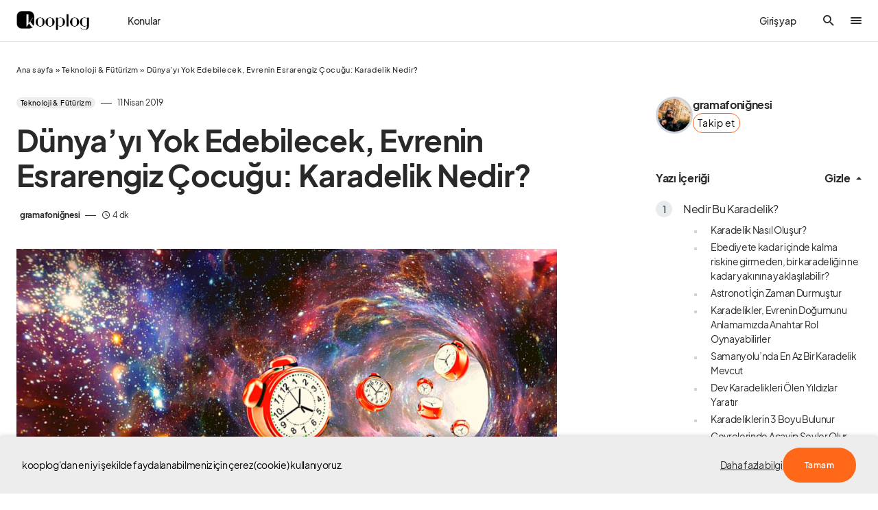

--- FILE ---
content_type: application/javascript; charset=UTF-8
request_url: https://www.kooplog.com/wp-content/plugins/gravy/assets/sociolog/app/assets/ScreenRegister.4b4f48b0.js
body_size: 10430
content:
import{S as kt,i as vt,s as Le,a4 as Bs,f as u,t as m,h,k as n,a as M,l,p as D,r as U,n as Fe,d as q,a5 as Hs,c as $e,C as yt,a6 as Os,a7 as Rs,e as et,w as Oe,x as pt,y as ft,z as gt,a8 as as,a9 as Cs,D as dt,E as Ce,F as Ge,B as Je,aa as at,ab as ct,o as H,q as St,v as Gs,ac as Ws,b as ut,ad as Is,u as As,g as cs,j as He,ae as us,af as ps,ag as fs,m as S,A as wt}from"./icons.f460336c.js";const Ns="_has-error_e7k9h_12",js="_has-error-up_e7k9h_12",Ds="_backdrop_e7k9h_59",Us="_dialog_e7k9h_76",Xs="_modal-close-button_e7k9h_108",Ks="_modal-wrapper_e7k9h_138",Ys="_modal-header_e7k9h_174",Vs="_modal-title-box_e7k9h_188",Js="_modal-title_e7k9h_188",Qs="_modal-description_e7k9h_199",Zs="_modal-content_e7k9h_205",xs="_error-message_e7k9h_215",$s="_success-message_e7k9h_228",el="_register-fields_e7k9h_241",tl="_lost-password-fields_e7k9h_241",sl="_register-form_e7k9h_245",ll="_lost-password-form_e7k9h_245",ol="_register-form-layout_e7k9h_249",rl="_lost-password-form-layout_e7k9h_249",il="_register-sections_e7k9h_256",nl="_lost-password-sections_e7k9h_256",al="_register-section-title_e7k9h_266",cl="_lost-password-section-title_e7k9h_266",ul="_register-section-field_e7k9h_273",pl="_lost-password-section-field_e7k9h_273",fl="_input-error_e7k9h_282",gl="_input-success_e7k9h_289",dl="_input-message_e7k9h_296",_l="_register-confirm-terms_e7k9h_304",ml="_lost-password-confirm-terms_e7k9h_304",hl="_icon_e7k9h_324",bl="_checked_e7k9h_331",wl="_register-error-message-line_e7k9h_339",kl="_lost-password-error-message-line_e7k9h_339",vl="_register-success-message-line_e7k9h_346",yl="_lost-password-success-message-line_e7k9h_346",Sl="_register-actions_e7k9h_353",El="_lost-password-actions_e7k9h_353",zl="_or_e7k9h_370",Pl="_animation-pulse_e7k9h_1",b={"has-error":"_has-error_e7k9h_12",hasError:Ns,"has-error-up":"_has-error-up_e7k9h_12",hasErrorUp:js,backdrop:Ds,dialog:Us,"modal-close-button":"_modal-close-button_e7k9h_108",modalCloseButton:Xs,"modal-wrapper":"_modal-wrapper_e7k9h_138",modalWrapper:Ks,"modal-header":"_modal-header_e7k9h_174",modalHeader:Ys,"modal-title-box":"_modal-title-box_e7k9h_188",modalTitleBox:Vs,"modal-title":"_modal-title_e7k9h_188",modalTitle:Js,"modal-description":"_modal-description_e7k9h_199",modalDescription:Qs,"modal-content":"_modal-content_e7k9h_205",modalContent:Zs,"error-message":"_error-message_e7k9h_215",errorMessage:xs,"success-message":"_success-message_e7k9h_228",successMessage:$s,"register-fields":"_register-fields_e7k9h_241",registerFields:el,"lost-password-fields":"_lost-password-fields_e7k9h_241",lostPasswordFields:tl,"register-form":"_register-form_e7k9h_245",registerForm:sl,"lost-password-form":"_lost-password-form_e7k9h_245",lostPasswordForm:ll,"register-form-layout":"_register-form-layout_e7k9h_249",registerFormLayout:ol,"lost-password-form-layout":"_lost-password-form-layout_e7k9h_249",lostPasswordFormLayout:rl,"register-sections":"_register-sections_e7k9h_256",registerSections:il,"lost-password-sections":"_lost-password-sections_e7k9h_256",lostPasswordSections:nl,"register-section-title":"_register-section-title_e7k9h_266",registerSectionTitle:al,"lost-password-section-title":"_lost-password-section-title_e7k9h_266",lostPasswordSectionTitle:cl,"register-section-field":"_register-section-field_e7k9h_273",registerSectionField:ul,"lost-password-section-field":"_lost-password-section-field_e7k9h_273",lostPasswordSectionField:pl,"input-error":"_input-error_e7k9h_282",inputError:fl,"input-success":"_input-success_e7k9h_289",inputSuccess:gl,"input-message":"_input-message_e7k9h_296",inputMessage:dl,"register-confirm-terms":"_register-confirm-terms_e7k9h_304",registerConfirmTerms:_l,"lost-password-confirm-terms":"_lost-password-confirm-terms_e7k9h_304",lostPasswordConfirmTerms:ml,icon:hl,checked:bl,"register-error-message-line":"_register-error-message-line_e7k9h_339",registerErrorMessageLine:wl,"lost-password-error-message-line":"_lost-password-error-message-line_e7k9h_339",lostPasswordErrorMessageLine:kl,"register-success-message-line":"_register-success-message-line_e7k9h_346",registerSuccessMessageLine:vl,"lost-password-success-message-line":"_lost-password-success-message-line_e7k9h_346",lostPasswordSuccessMessageLine:yl,"register-actions":"_register-actions_e7k9h_353",registerActions:Sl,"lost-password-actions":"_lost-password-actions_e7k9h_353",lostPasswordActions:El,or:zl,"animation-pulse":"_animation-pulse_e7k9h_1",animationPulse:Pl};function gs(s,t,e){const o=s.slice();return o[9]=t[e].id,o[10]=t[e].title,o[11]=t[e].url,o[12]=t[e].icon,o}function ds(s){let t,e=s[0].text+"",o,r,i,c;return{c(){t=u("div"),o=m(e),n(t,"class",r=s[0].type=="error"?b.errorMessage:b.successMessage)},m(a,p){M(a,t,p),l(t,o),c=!0},p(a,p){(!c||p&1)&&e!==(e=a[0].text+"")&&U(o,e),(!c||p&1&&r!==(r=a[0].type=="error"?b.errorMessage:b.successMessage))&&n(t,"class",r)},i(a){c||(a&&dt(()=>{i||(i=Ce(t,Ge,{},!0)),i.run(1)}),c=!0)},o(a){a&&(i||(i=Ce(t,Ge,{},!1)),i.run(0)),c=!1},d(a){a&&q(t),a&&i&&i.end()}}}function _s(s){let t,e=s[0]&&s[0].type&&ds(s);return{c(){e&&e.c(),t=et()},m(o,r){e&&e.m(o,r),M(o,t,r)},p(o,r){o[0]&&o[0].type?e?(e.p(o,r),r&1&&Oe(e,1)):(e=ds(o),e.c(),Oe(e,1),e.m(t.parentNode,t)):e&&(pt(),ft(e,1,1,()=>{e=null}),gt())},d(o){e&&e.d(o),o&&q(t)}}}function ms(s){let t,e,o=(s[12].length>0?s[12]:as(s[9]))+"",r,i=s[10]+"",c,a,p,d,T;function w(){return s[5](s[11])}return{c(){t=u("button"),e=u("div"),r=h(),c=m(i),a=m(" ile giri\u015F yap"),n(e,"class","icon"),n(t,"class",p=s[9])},m(z,g){M(z,t,g),l(t,e),e.innerHTML=o,l(t,r),l(t,c),l(t,a),d||(T=D(t,"click",w),d=!0)},p(z,g){s=z,g&2&&o!==(o=(s[12].length>0?s[12]:as(s[9]))+"")&&(e.innerHTML=o),g&2&&i!==(i=s[10]+"")&&U(c,i),g&2&&p!==(p=s[9])&&n(t,"class",p)},d(z){z&&q(t),d=!1,T()}}}function Ml(s){var j;let t,e,o,r=s[1].WPOptions.Title+"",i,c,a,p,d,T=s[0],w,z,g,P,X=Cs()+"",K,O,J,ee,L,k,E=s[1].WPOptions.Title+"",x,R,pe,N,te=Bs()+"",be,me,G=_s(s),W=Object.values((j=s[1].AuthProviders)==null?void 0:j.EnabledProviders),C=[];for(let v=0;v<W.length;v+=1)C[v]=ms(gs(s,W,v));return{c(){t=u("div"),e=u("div"),o=u("strong"),i=m(r),c=m("'a"),a=m(" ho\u015Fgeldin."),p=h(),d=u("div"),G.c(),w=h();for(let v=0;v<C.length;v+=1)C[v].c();z=h(),g=u("button"),P=u("div"),K=m(`\r
            E-posta ile giri\u015F yap`),O=h(),J=u("div"),J.innerHTML=`Bir hesab\u0131n\u0131z yok mu?
        <a href="#/register">\u015Eimdi kaydolun \u2192</a>`,ee=h(),L=u("div"),k=m("Herhangi bir \u015Fekilde \u201COturum a\xE7mak\u201D veya \u201CGiri\u015F yapmak\u201D sizin "),x=m(E),R=m(` sitesinin \xFCyelik \u015Fartlar\u0131n\u0131\r
        kabul etti\u011Finiz anlam\u0131na gelmektedir.`),pe=h(),N=u("div"),n(e,"class","heading"),n(P,"class","icon"),n(d,"class","login-with-buttons"),n(J,"class","register-notice"),n(L,"class","terms-notice"),n(N,"class","the-logo"),n(t,"class","--g-welcome-page-wrapper --page-wrapper")},m(v,Y){M(v,t,Y),l(t,e),l(e,o),l(o,i),l(o,c),l(e,a),l(t,p),l(t,d),G.m(d,null),l(d,w);for(let Q=0;Q<C.length;Q+=1)C[Q].m(d,null);l(d,z),l(d,g),l(g,P),P.innerHTML=X,l(g,K),l(t,O),l(t,J),l(t,ee),l(t,L),l(L,k),l(L,x),l(L,R),l(t,pe),l(t,N),N.innerHTML=te,be||(me=D(g,"click",s[6]),be=!0)},p(v,[Y]){var Q;if(Y&2&&r!==(r=v[1].WPOptions.Title+"")&&U(i,r),Y&1&&Le(T,T=v[0])?(G.d(1),G=_s(v),G.c(),G.m(d,w)):G.p(v,Y),Y&2){W=Object.values((Q=v[1].AuthProviders)==null?void 0:Q.EnabledProviders);let F;for(F=0;F<W.length;F+=1){const V=gs(v,W,F);C[F]?C[F].p(V,Y):(C[F]=ms(V),C[F].c(),C[F].m(d,z))}for(;F<C.length;F+=1)C[F].d(1);C.length=W.length}Y&2&&E!==(E=v[1].WPOptions.Title+"")&&U(x,E)},i:Fe,o:Fe,d(v){v&&q(t),G.d(v),Hs(C,v),be=!1,me()}}}function ql(s,t,e){var z;let o;$e(s,yt,g=>e(1,o=g));const r=Os();let{alert:i={}}=t,{onSuccess:c}=t;const a=(g,P)=>{e(0,i.type="success",i),e(0,i.text=g,i),P=P!=null?P:{},typeof c=="function"&&c({message:g,closeModal:Je,data:P})};let{onError:p}=t;const d=(g,P)=>{e(0,i.type="error",i),e(0,i.text=g,i),P=P!=null?P:{},typeof p=="function"&&p({message:g,closeModal:Je,data:P})};window.onGPopupResult=(g,P)=>{Rs(g,P,a,d)},typeof i.timer=="function"&&setTimeout(i.timer,(z=i.timerDuration)!=null?z:1500);const T=g=>window.GRAVY_Sociolog.openRealPopup({url:g}),w=()=>r("/login-with-email");return s.$$set=g=>{"alert"in g&&e(0,i=g.alert),"onSuccess"in g&&e(3,c=g.onSuccess),"onError"in g&&e(4,p=g.onError)},[i,o,r,c,p,T,w]}class Al extends kt{constructor(t){super(),vt(this,t,ql,Ml,Le,{alert:0,onSuccess:3,onError:4})}}function Nl(s){return s}function hs(s){let t,e=s[1].text+"",o,r,i,c;return{c(){t=u("div"),o=m(e),n(t,"class",r=s[1].type=="error"?b.errorMessage:b.successMessage)},m(a,p){M(a,t,p),l(t,o),c=!0},p(a,p){(!c||p&2)&&e!==(e=a[1].text+"")&&U(o,e),(!c||p&2&&r!==(r=a[1].type=="error"?b.errorMessage:b.successMessage))&&n(t,"class",r)},i(a){c||(a&&dt(()=>{i||(i=Ce(t,Ge,{},!0)),i.run(1)}),c=!0)},o(a){a&&(i||(i=Ce(t,Ge,{},!1)),i.run(0)),c=!1},d(a){a&&q(t),a&&i&&i.end()}}}function bs(s){let t,e=s[1]&&s[1].type&&hs(s);return{c(){e&&e.c(),t=et()},m(o,r){e&&e.m(o,r),M(o,t,r)},p(o,r){o[1]&&o[1].type?e?(e.p(o,r),r&2&&Oe(e,1)):(e=hs(o),e.c(),Oe(e,1),e.m(t.parentNode,t)):e&&(pt(),ft(e,1,1,()=>{e=null}),gt())},d(o){e&&e.d(o),o&&q(t)}}}function ws(s){let t,e,o;return{c(){t=u("span"),t.textContent="veya",e=h(),o=u("a"),o.textContent="Hesap olu\u015Ftur \u2192",n(t,"class","or"),n(o,"href","#/register")},m(r,i){M(r,t,i),M(r,e,i),M(r,o,i)},d(r){r&&q(t),r&&q(e),r&&q(o)}}}function Tl(s){let t,e,o,r=s[3].WPOptions.Title+"",i,c,a,p,d,T,w=s[3].WPOptions.Title+"",z,g,P,X,K,O,J=s[1],ee,L,k,E=Cs()+"",x,R,pe,N,te,be=Ws()+"",me,G,W,C,j,v,Y=(s[0].remember?at():ct())+"",Q,F,V,_,B,fe,ge,Z,de,he,_e,Re,ke,se=bs(s),$=s[3].WPOptions.RegistrationsOpen&&ws();return{c(){t=u("div"),e=u("div"),o=u("strong"),i=m(r),c=m("'a"),a=m(" ho\u015Fgeldin."),p=h(),d=u("div"),T=m("\u015Eimdi oturum a\xE7\u0131n ve "),z=m(w),g=m("'a geri d\xF6n\xFCn!"),P=h(),X=u("div"),K=u("form"),O=u("div"),se.c(),ee=h(),L=u("div"),k=u("span"),x=h(),R=u("input"),pe=h(),N=u("div"),te=u("span"),me=h(),G=u("input"),W=h(),C=u("div"),j=u("label"),v=u("span"),Q=m(`\r
                        Beni hat\u0131rla\r
                        `),F=u("input"),_=h(),B=u("div"),fe=u("a"),fe.textContent=`${"\u015Eifremi unuttum"}`,ge=h(),Z=u("div"),de=u("div"),he=u("button"),he.textContent="Giri\u015F yap",_e=h(),$&&$.c(),n(e,"class","heading"),n(d,"class","heading-notice"),n(k,"class","icon"),n(R,"type","text"),n(R,"name","log"),R.required=!0,n(R,"placeholder","Kullan\u0131c\u0131 ad\u0131 veya eposta adresi"),n(L,"class","has-icon"),n(te,"class","icon"),n(G,"type","password"),n(G,"name","pwd"),G.required=!0,n(G,"placeholder","Parolan\u0131z"),n(N,"class","has-icon"),n(v,"class","icon"),n(F,"type","checkbox"),F.__value="1",F.value=F.__value,n(j,"class",V=s[0].remember?"checked":""),n(fe,"href","#/lost-password"),n(B,"class","lost-password"),n(C,"class","remember-field"),n(he,"type","submit"),n(de,"class","login-button"),n(Z,"class","login-actions"),n(O,"class","login-fields"),n(X,"class","form-section"),n(t,"class","--g-login-page-wrapper --page-wrapper")},m(I,A){M(I,t,A),l(t,e),l(e,o),l(o,i),l(o,c),l(e,a),l(t,p),l(t,d),l(d,T),l(d,z),l(d,g),l(t,P),l(t,X),l(X,K),l(K,O),se.m(O,null),l(O,ee),l(O,L),l(L,k),k.innerHTML=E,l(L,x),l(L,R),H(R,s[0].log),l(O,pe),l(O,N),l(N,te),te.innerHTML=be,l(N,me),l(N,G),H(G,s[0].pwd),l(O,W),l(O,C),l(C,j),l(j,v),v.innerHTML=Y,l(j,Q),l(j,F),F.checked=s[0].remember,l(C,_),l(C,B),l(B,fe),l(O,ge),l(O,Z),l(Z,de),l(de,he),s[11](he),l(Z,_e),$&&$.m(Z,null),s[12](K),Re||(ke=[D(R,"input",s[8]),D(G,"input",s[9]),D(F,"change",s[10]),D(K,"submit",St(s[4]))],Re=!0)},p(I,[A]){A&8&&r!==(r=I[3].WPOptions.Title+"")&&U(i,r),A&8&&w!==(w=I[3].WPOptions.Title+"")&&U(z,w),A&2&&Le(J,J=I[1])?(se.d(1),se=bs(I),se.c(),se.m(O,ee)):se.p(I,A),A&1&&R.value!==I[0].log&&H(R,I[0].log),A&1&&G.value!==I[0].pwd&&H(G,I[0].pwd),A&1&&Y!==(Y=(I[0].remember?at():ct())+"")&&(v.innerHTML=Y),A&1&&(F.checked=I[0].remember),A&1&&V!==(V=I[0].remember?"checked":"")&&n(j,"class",V),I[3].WPOptions.RegistrationsOpen?$||($=ws(),$.c(),$.m(Z,null)):$&&($.d(1),$=null)},i:Fe,o:Fe,d(I){I&&q(t),se.d(I),s[11](null),$&&$.d(),s[12](null),Re=!1,Gs(ke)}}}function Ll(s,t,e){let o;$e(s,yt,k=>e(3,o=k)),Os();let{display:r="page"}=t,{onSuccess:i}=t;const c=(k,E)=>{e(1,T.type="success",T),e(1,T.text=k,T),typeof i=="function"&&i({message:k,closeModal:Je,data:E,action:"login"})};let{onError:a}=t;const p=(k,E)=>{e(1,T.type="error",T),e(1,T.text=k,T),typeof a=="function"&&a({message:k,closeModal:Je,data:E,action:"login"})};let d={remember:!0},T={},w={};const z=async()=>(e(0,d.__gravy="sociolog",d),e(0,d.action=o.Actions.Login,d),e(0,d.__g_csrf=o.CsrfTokens.Auth,d),await fetch(o.Endpoints.Login,{method:"POST",body:JSON.stringify(d),headers:{"X-Requested-With":"XMLHttpRequest"}}).then(k=>k.json()).catch(k=>p("Bilinmeyen bir hata"))),g=async k=>{var x,R,pe;e(1,T={}),P();let E=await z();E.success!==!0?p((x=E.message)!=null?x:"Hata belirtilmedi",(R=E.data)!=null?R:{}):c("Ba\u015Far\u0131yla giri\u015F yapt\u0131n\u0131z. L\xFCtfen bekleyin...",(pe=E.data)!=null?pe:{}),X()},P=k=>{e(2,w.loginButton.style.opacity=.5,w),e(2,w.loginButton.style.pointerEvents="none",w),e(2,w.loginButton.style.userSelect="none",w),e(2,w.form.style.cursor="wait",w)},X=k=>{e(2,w.loginButton.style.opacity=1,w),e(2,w.loginButton.style.pointerEvents="",w),e(2,w.loginButton.style.userSelect="",w),e(2,w.form.style.cursor="",w)};function K(){d.log=this.value,e(0,d)}function O(){d.pwd=this.value,e(0,d)}function J(){d.remember=this.checked,e(0,d)}function ee(k){ut[k?"unshift":"push"](()=>{w.loginButton=k,e(2,w)})}function L(k){ut[k?"unshift":"push"](()=>{w.form=k,e(2,w)})}return s.$$set=k=>{"display"in k&&e(5,r=k.display),"onSuccess"in k&&e(6,i=k.onSuccess),"onError"in k&&e(7,a=k.onError)},[d,T,w,o,g,r,i,a,K,O,J,ee,L]}class jl extends kt{constructor(t){super(),vt(this,t,Ll,Tl,Le,{display:5,onSuccess:6,onError:7})}}function Fl(s){let t,e,o,r,i,c;return{c(){t=u("p"),t.textContent="Hay aksi! \xDCye al\u0131mlar\u0131m\u0131z\u0131 ge\xE7ici olarak durdurduk.",e=h(),o=u("p"),r=u("a"),i=m("Hesab\u0131n\u0131z varsa giri\u015F yap\u0131n \u2192"),He(r,"color","var(--sociolog-contrast-700)"),He(r,"font-size","0.9em"),He(r,"text-decoration","underline"),He(r,"text-underline-offset","0.4em"),n(r,"href",c=s[0]=="modal"?"#/":s[7].Options.loginUrl),He(o,"margin-top","2rem"),He(o,"margin-bottom","0")},m(a,p){M(a,t,p),M(a,e,p),M(a,o,p),l(o,r),l(r,i)},p(a,p){p[0]&129&&c!==(c=a[0]=="modal"?"#/":a[7].Options.loginUrl)&&n(r,"href",c)},d(a){a&&q(t),a&&q(e),a&&q(o)}}}function Ol(s){var Zt,xt,$t,es,ts,ss;let t,e,o,r=s[7].WPOptions.Title+"",i,c,a,p,d,T,w=s[7].WPOptions.Title+"",z,g,P,X,K=s[5],O,J,ee,L,k,E,x,R,pe,N,te,be,me=typeof s[2].user_login<"u"||((Zt=s[1].user_login)==null?void 0:Zt.length)>0&&!us(s[1].user_login),G,W,C,j,v,Y,Q,F,V,_,B,fe=s[1].email,ge,Z,de,he,_e,Re,ke,se,$,I,A,Et,We,Ie,zt,Pt,ve,Mt,qt,ye,tt,Tt,Lt,Ae,Ne,Ft,_t=typeof s[2].full_name<"u"||((xt=s[1].full_name)==null?void 0:xt.length)>0&&!ps(s[1].full_name),Ot,we,Ct,je,De,Gt,mt=typeof s[2].display_name<"u"||(($t=s[1].display_name)==null?void 0:$t.length)>0&&!fs(s[1].display_name),Bt,Se,Ht,Ue,Xe,Rt,Wt,Be,It,st,Ee,Qe,lt=(s[1].terms?at():ct())+"",At,ze,Nt,Ze,jt,Ke,Dt,ot,rt,Ut,Xt=s[5],ht,Pe,Ye,Kt,it,Yt,Vt,nt,bt,Jt,Me=vs(s),le=me&&ys(s);function Qt(f,y){var xe;if(y[0]&6&&(Q=null),typeof f[2].code<"u")return Hl;if(typeof f[3].code<"u")return Bl;if(typeof f[4].code<"u")return Gl;if(Q==null&&(Q=typeof f[2].user_email<"u"||((xe=f[1].user_email)==null?void 0:xe.length)>0&&!wt(f[1].user_email)),Q)return Cl}let Ve=Qt(s,[-1,-1]),oe=Ve&&Ve(s),qe=Ss(s),re=(typeof s[2].password<"u"||s[1].password&&((es=s[1].password)==null?void 0:es.length)<=0)&&Es(s),ie=(typeof s[2].password_confirm<"u"||((ts=s[1].password)==null?void 0:ts.length)>0&&((ss=s[1].password_confirm)==null?void 0:ss.length)>0&&s[1].password!=s[1].password_confirm)&&zs(),ne=s[8].isReferralEnabled&&Ps(s),ae=_t&&Ms(s),ce=mt&&qs(s),ue=typeof s[2].description<"u"&&Ts(s),Te=Fs(s);return{c(){t=u("div"),e=u("div"),o=u("strong"),i=m(r),c=m("'a"),a=m(" ho\u015Fgeldin."),p=h(),d=u("div"),T=m("\u015Eimdi oturum a\xE7\u0131n ve "),z=m(w),g=m("'a geri d\xF6n\xFCn!"),P=h(),X=u("div"),Me.c(),O=h(),J=u("form"),ee=u("div"),L=u("div"),k=u("div"),E=u("section"),x=u("h2"),R=m("Hesap bilgileri"),pe=h(),N=u("div"),te=u("label"),be=m(`Kullan\u0131c\u0131 ad\u0131n\u0131z:\r
                                        `),le&&le.c(),G=h(),W=u("input"),C=h(),j=u("div"),v=u("label"),Y=m(`E-posta adresiniz:\r
                                        `),oe&&oe.c(),F=h(),V=u("div"),_=u("input"),B=h(),qe.c(),ge=h(),Z=u("div"),de=u("label"),de.textContent="E-posta adresi onay kodunuz:",he=h(),_e=u("input"),Re=h(),ke=u("div"),se=u("label"),$=m(`Parolan\u0131z:\r
\r
                                        `),re&&re.c(),I=h(),A=u("input"),Et=h(),We=u("div"),Ie=u("label"),zt=m(`Parolan\u0131z\u0131 tekrar girin:\r
                                        `),ie&&ie.c(),Pt=h(),ve=u("input"),Mt=h(),ne&&ne.c(),qt=h(),ye=u("section"),tt=u("h2"),Tt=m("Hakk\u0131n\u0131zda"),Lt=h(),Ae=u("div"),Ne=u("label"),Ft=m(`Ad & soyad:\r
\r
                                        `),ae&&ae.c(),Ot=h(),we=u("input"),Ct=h(),je=u("div"),De=u("label"),Gt=m(`Herkes taraf\u0131ndan g\xF6r\xFCnt\xFClenecek ad:\r
\r
                                        `),ce&&ce.c(),Bt=h(),Se=u("input"),Ht=h(),Ue=u("div"),Xe=u("label"),Rt=m(`Biyografik bilgi:\r
\r
                                        `),ue&&ue.c(),Wt=h(),Be=u("textarea"),It=h(),st=u("div"),Ee=u("label"),Qe=u("span"),At=h(),ze=u("input"),Nt=h(),Ze=u("div"),jt=m(`\xDCyelik \u015Fartlar\u0131n\u0131 kabul ediyorum.\r
                                    `),Ke=u("a"),Dt=m("\xDCyelik \u015Fartlar\u0131n\u0131 okumak i\xE7in buraya t\u0131klay\u0131n."),Ut=h(),Te.c(),ht=h(),Pe=u("div"),Ye=u("button"),Ye.textContent="Kaydolun",Kt=h(),it=u("span"),Yt=m("veya"),Vt=h(),nt=u("a"),nt.textContent="Giri\u015F yap \u2192",n(e,"class","heading"),n(d,"class","heading-notice"),n(x,"class",S(b.registerSectionTitle)+" svelte-1cf5emq"),n(te,"for","user_login"),n(W,"type","text"),n(W,"id","user_login"),n(W,"placeholder","L\xFCtfen bir kullan\u0131c\u0131 ad\u0131 se\xE7in"),n(N,"class",S(b.registerSectionField)+" svelte-1cf5emq"),n(v,"for","user_email"),n(_,"type","email"),n(_,"id","user_email"),n(_,"placeholder","E-posta adresinizi giriniz"),n(V,"class","code-input svelte-1cf5emq"),n(j,"class",S(b.registerSectionField)+" svelte-1cf5emq"),n(de,"for","code"),n(_e,"type","text"),n(_e,"id","code"),n(_e,"placeholder","E-posta onay kodunuz"),n(Z,"class",S(b.registerSectionField)+" svelte-1cf5emq"),n(se,"for","password"),n(A,"type","password"),n(A,"id","password"),n(A,"placeholder","Parolan\u0131z\u0131 giriniz"),n(ke,"class",S(b.registerSectionField)+" svelte-1cf5emq"),n(Ie,"for","password-confirm"),n(ve,"type","password"),n(ve,"id","password-confirm"),n(ve,"placeholder","Parolan\u0131z\u0131 tekrar giriniz"),n(We,"class",S(b.registerSectionField)+" svelte-1cf5emq"),n(tt,"class",S(b.registerSectionTitle)+" svelte-1cf5emq"),n(Ne,"for","full-name"),n(we,"type","text"),n(we,"id","full-name"),n(we,"placeholder","L\xFCtfen tam ad\u0131n\u0131z\u0131 girin"),n(Ae,"class",S(b.registerSectionField)+" svelte-1cf5emq"),n(De,"for","display-name"),n(Se,"type","text"),n(Se,"id","display-name"),n(Se,"placeholder","L\xFCtfen sitede g\xF6r\xFCnt\xFClenecek ad\u0131n\u0131z\u0131 girin"),n(je,"class",S(b.registerSectionField)+" svelte-1cf5emq"),n(Xe,"for","description"),n(Be,"id","description"),n(Be,"placeholder","L\xFCtfen kendinizi tan\u0131t\u0131n"),n(Ue,"class",S(b.registerSectionField)+" svelte-1cf5emq"),n(k,"class",S(b.registerSections)+" svelte-1cf5emq"),n(Qe,"class",S(b.icon)+" svelte-1cf5emq"),n(ze,"type","checkbox"),ze.__value="1",ze.value=ze.__value,n(Ke,"href",ot=s[7].URLs.Terms),n(Ke,"target","_blank"),n(Ze,"class",S(b.termsText)+" svelte-1cf5emq"),n(Ee,"class",rt=S(s[1].terms?b.checked:"")+" svelte-1cf5emq"),n(st,"class",S(b.registerConfirmTerms)+" svelte-1cf5emq"),n(Ye,"type","submit"),n(Ye,"class","svelte-1cf5emq"),n(it,"class",S(b.or)+" svelte-1cf5emq"),n(nt,"href","#/"),n(Pe,"class",S(b.registerActions)+" svelte-1cf5emq"),n(L,"class",S(b.registerFormLayout)+" svelte-1cf5emq"),n(ee,"class",S(b.registerFields)+" svelte-1cf5emq"),n(X,"class","form-section"),n(t,"class","--g-register-page-wrapper --page-wrapper")},m(f,y){M(f,t,y),l(t,e),l(e,o),l(o,i),l(o,c),l(e,a),l(t,p),l(t,d),l(d,T),l(d,z),l(d,g),l(t,P),l(t,X),Me.m(X,null),l(X,O),l(X,J),l(J,ee),l(ee,L),l(L,k),l(k,E),l(E,x),l(x,R),l(E,pe),l(E,N),l(N,te),l(te,be),le&&le.m(te,null),l(N,G),l(N,W),H(W,s[1].user_login),l(E,C),l(E,j),l(j,v),l(v,Y),oe&&oe.m(v,null),l(j,F),l(j,V),l(V,_),H(_,s[1].user_email),l(V,B),qe.m(V,null),l(E,ge),l(E,Z),l(Z,de),l(Z,he),l(Z,_e),H(_e,s[1].code),l(E,Re),l(E,ke),l(ke,se),l(se,$),re&&re.m(se,null),l(ke,I),l(ke,A),H(A,s[1].password),l(E,Et),l(E,We),l(We,Ie),l(Ie,zt),ie&&ie.m(Ie,null),l(We,Pt),l(We,ve),H(ve,s[1].password_confirm),l(E,Mt),ne&&ne.m(E,null),l(k,qt),l(k,ye),l(ye,tt),l(tt,Tt),l(ye,Lt),l(ye,Ae),l(Ae,Ne),l(Ne,Ft),ae&&ae.m(Ne,null),l(Ae,Ot),l(Ae,we),H(we,s[1].full_name),l(ye,Ct),l(ye,je),l(je,De),l(De,Gt),ce&&ce.m(De,null),l(je,Bt),l(je,Se),H(Se,s[1].display_name),l(ye,Ht),l(ye,Ue),l(Ue,Xe),l(Xe,Rt),ue&&ue.m(Xe,null),l(Ue,Wt),l(Ue,Be),H(Be,s[1].description),l(L,It),l(L,st),l(st,Ee),l(Ee,Qe),Qe.innerHTML=lt,l(Ee,At),l(Ee,ze),ze.checked=s[1].terms,l(Ee,Nt),l(Ee,Ze),l(Ze,jt),l(Ze,Ke),l(Ke,Dt),l(L,Ut),Te.m(L,null),l(L,ht),l(L,Pe),l(Pe,Ye),s[25](Ye),l(Pe,Kt),l(Pe,it),l(it,Yt),l(Pe,Vt),l(Pe,nt),s[26](J),bt||(Jt=[D(W,"input",s[14]),D(_,"input",s[15]),D(_e,"input",s[16]),D(A,"input",s[17]),D(ve,"input",s[18]),D(we,"input",s[20]),D(we,"input",s[21]),D(Se,"input",s[22]),D(Be,"input",s[23]),D(ze,"change",s[24]),D(J,"submit",St(s[10]))],bt=!0)},p(f,y){var xe,ls,os,rs,is,ns;y[0]&128&&r!==(r=f[7].WPOptions.Title+"")&&U(i,r),y[0]&128&&w!==(w=f[7].WPOptions.Title+"")&&U(z,w),y[0]&32&&Le(K,K=f[5])?(Me.d(1),Me=vs(f),Me.c(),Me.m(X,O)):Me.p(f,y),y[0]&6&&(me=typeof f[2].user_login<"u"||((xe=f[1].user_login)==null?void 0:xe.length)>0&&!us(f[1].user_login)),me?le?le.p(f,y):(le=ys(f),le.c(),le.m(te,null)):le&&(le.d(1),le=null),y[0]&2&&W.value!==f[1].user_login&&H(W,f[1].user_login),Ve===(Ve=Qt(f,y))&&oe?oe.p(f,y):(oe&&oe.d(1),oe=Ve&&Ve(f),oe&&(oe.c(),oe.m(v,null))),y[0]&2&&_.value!==f[1].user_email&&H(_,f[1].user_email),y[0]&2&&Le(fe,fe=f[1].email)?(qe.d(1),qe=Ss(f),qe.c(),qe.m(V,null)):qe.p(f,y),y[0]&2&&_e.value!==f[1].code&&H(_e,f[1].code),typeof f[2].password<"u"||f[1].password&&((ls=f[1].password)==null?void 0:ls.length)<=0?re?re.p(f,y):(re=Es(f),re.c(),re.m(se,null)):re&&(re.d(1),re=null),y[0]&2&&A.value!==f[1].password&&H(A,f[1].password),typeof f[2].password_confirm<"u"||((os=f[1].password)==null?void 0:os.length)>0&&((rs=f[1].password_confirm)==null?void 0:rs.length)>0&&f[1].password!=f[1].password_confirm?ie?ie.p(f,y):(ie=zs(),ie.c(),ie.m(Ie,null)):ie&&(ie.d(1),ie=null),y[0]&2&&ve.value!==f[1].password_confirm&&H(ve,f[1].password_confirm),f[8].isReferralEnabled?ne?ne.p(f,y):(ne=Ps(f),ne.c(),ne.m(E,null)):ne&&(ne.d(1),ne=null),y[0]&6&&(_t=typeof f[2].full_name<"u"||((is=f[1].full_name)==null?void 0:is.length)>0&&!ps(f[1].full_name)),_t?ae?ae.p(f,y):(ae=Ms(f),ae.c(),ae.m(Ne,null)):ae&&(ae.d(1),ae=null),y[0]&2&&we.value!==f[1].full_name&&H(we,f[1].full_name),y[0]&6&&(mt=typeof f[2].display_name<"u"||((ns=f[1].display_name)==null?void 0:ns.length)>0&&!fs(f[1].display_name)),mt?ce?ce.p(f,y):(ce=qs(f),ce.c(),ce.m(De,null)):ce&&(ce.d(1),ce=null),y[0]&2&&Se.value!==f[1].display_name&&H(Se,f[1].display_name),typeof f[2].description<"u"?ue?ue.p(f,y):(ue=Ts(f),ue.c(),ue.m(Xe,null)):ue&&(ue.d(1),ue=null),y[0]&2&&H(Be,f[1].description),y[0]&2&&lt!==(lt=(f[1].terms?at():ct())+"")&&(Qe.innerHTML=lt),y[0]&2&&(ze.checked=f[1].terms),y[0]&128&&ot!==(ot=f[7].URLs.Terms)&&n(Ke,"href",ot),y[0]&2&&rt!==(rt=S(f[1].terms?b.checked:"")+" svelte-1cf5emq")&&n(Ee,"class",rt),y[0]&32&&Le(Xt,Xt=f[5])?(Te.d(1),Te=Fs(f),Te.c(),Te.m(L,ht)):Te.p(f,y)},d(f){f&&q(t),Me.d(f),le&&le.d(),oe&&oe.d(),qe.d(f),re&&re.d(),ie&&ie.d(),ne&&ne.d(),ae&&ae.d(),ce&&ce.d(),ue&&ue.d(),Te.d(f),s[25](null),s[26](null),bt=!1,Gs(Jt)}}}function ks(s){let t,e=s[5].text+"",o,r,i,c;return{c(){t=u("div"),o=m(e),n(t,"class",r=S(s[5].type=="error"?b.errorMessage:b.successMessage)+" svelte-1cf5emq"),He(t,"margin-bottom","-1em")},m(a,p){M(a,t,p),l(t,o),c=!0},p(a,p){(!c||p[0]&32)&&e!==(e=a[5].text+"")&&U(o,e),(!c||p[0]&32&&r!==(r=S(a[5].type=="error"?b.errorMessage:b.successMessage)+" svelte-1cf5emq"))&&n(t,"class",r)},i(a){c||(a&&dt(()=>{i||(i=Ce(t,Ge,{},!0)),i.run(1)}),c=!0)},o(a){a&&(i||(i=Ce(t,Ge,{},!1)),i.run(0)),c=!1},d(a){a&&q(t),a&&i&&i.end()}}}function vs(s){let t,e=s[5]&&s[5].type&&ks(s);return{c(){e&&e.c(),t=et()},m(o,r){e&&e.m(o,r),M(o,t,r)},p(o,r){o[5]&&o[5].type?e?(e.p(o,r),r[0]&32&&Oe(e,1)):(e=ks(o),e.c(),Oe(e,1),e.m(t.parentNode,t)):e&&(pt(),ft(e,1,1,()=>{e=null}),gt())},d(o){e&&e.d(o),o&&q(t)}}}function ys(s){var r;let t,e=((r=s[2].user_login)!=null?r:"Ge\xE7ersiz")+"",o;return{c(){t=u("span"),o=m(e),n(t,"class",S(b.inputError)+" svelte-1cf5emq")},m(i,c){M(i,t,c),l(t,o)},p(i,c){var a;c[0]&4&&e!==(e=((a=i[2].user_login)!=null?a:"Ge\xE7ersiz")+"")&&U(o,e)},d(i){i&&q(t)}}}function Cl(s){var r;let t,e=((r=s[2].user_email)!=null?r:"Ge\xE7ersiz")+"",o;return{c(){t=u("span"),o=m(e),n(t,"class",S(b.inputError)+" svelte-1cf5emq")},m(i,c){M(i,t,c),l(t,o)},p(i,c){var a;c[0]&4&&e!==(e=((a=i[2].user_email)!=null?a:"Ge\xE7ersiz")+"")&&U(o,e)},d(i){i&&q(t)}}}function Gl(s){let t,e;return{c(){t=u("span"),e=m("L\xFCtfen bekleyin.."),n(t,"class",S(b.inputMessage)+" svelte-1cf5emq")},m(o,r){M(o,t,r),l(t,e)},p:Fe,d(o){o&&q(t)}}}function Bl(s){var r;let t,e=((r=s[3].code)!=null?r:"Ge\xE7ersiz")+"",o;return{c(){t=u("span"),o=m(e),n(t,"class",S(b.inputSuccess)+" svelte-1cf5emq")},m(i,c){M(i,t,c),l(t,o)},p(i,c){var a;c[0]&8&&e!==(e=((a=i[3].code)!=null?a:"Ge\xE7ersiz")+"")&&U(o,e)},d(i){i&&q(t)}}}function Hl(s){var r;let t,e=((r=s[2].code)!=null?r:"Ge\xE7ersiz")+"",o;return{c(){t=u("span"),o=m(e),n(t,"class",S(b.inputError)+" svelte-1cf5emq")},m(i,c){M(i,t,c),l(t,o)},p(i,c){var a;c[0]&4&&e!==(e=((a=i[2].code)!=null?a:"Ge\xE7ersiz")+"")&&U(o,e)},d(i){i&&q(t)}}}function Ss(s){let t,e,o,r,i;return{c(){var c;t=u("button"),e=m("Kod al"),n(t,"type","button"),t.disabled=o=!wt((c=s[1].user_email)!=null?c:""),n(t,"class","svelte-1cf5emq")},m(c,a){M(c,t,a),l(t,e),r||(i=D(t,"click",St(s[11])),r=!0)},p(c,a){var p;a[0]&2&&o!==(o=!wt((p=c[1].user_email)!=null?p:""))&&(t.disabled=o)},d(c){c&&q(t),r=!1,i()}}}function Es(s){var r;let t,e=((r=s[2].password)!=null?r:"En az 8 karakter")+"",o;return{c(){t=u("span"),o=m(e),n(t,"class",S(b.inputError)+" svelte-1cf5emq")},m(i,c){M(i,t,c),l(t,o)},p(i,c){var a;c[0]&4&&e!==(e=((a=i[2].password)!=null?a:"En az 8 karakter")+"")&&U(o,e)},d(i){i&&q(t)}}}function zs(s){let t,e;return{c(){t=u("span"),e=m("Parolalar uyu\u015Fmuyor"),n(t,"class",S(b.inputError)+" svelte-1cf5emq")},m(o,r){M(o,t,r),l(t,e)},p:Fe,d(o){o&&q(t)}}}function Ps(s){let t,e,o,r,i,c;return{c(){t=u("div"),e=u("label"),e.textContent="Davet kodunuz (varsa):",o=h(),r=u("input"),n(e,"for","referral"),n(r,"type","text"),n(r,"id","referral"),n(r,"placeholder","Davet kodunuz varsa buraya girebilirsiniz"),n(t,"class",S(b.registerSectionField)+" svelte-1cf5emq")},m(a,p){M(a,t,p),l(t,e),l(t,o),l(t,r),H(r,s[1].referral),i||(c=D(r,"input",s[19]),i=!0)},p(a,p){p[0]&2&&r.value!==a[1].referral&&H(r,a[1].referral)},d(a){a&&q(t),i=!1,c()}}}function Ms(s){var r;let t,e=((r=s[2].full_name)!=null?r:"Ge\xE7ersiz")+"",o;return{c(){t=u("span"),o=m(e),n(t,"class",S(b.inputError)+" svelte-1cf5emq")},m(i,c){M(i,t,c),l(t,o)},p(i,c){var a;c[0]&4&&e!==(e=((a=i[2].full_name)!=null?a:"Ge\xE7ersiz")+"")&&U(o,e)},d(i){i&&q(t)}}}function qs(s){var r;let t,e=((r=s[2].display_name)!=null?r:"Ge\xE7ersiz")+"",o;return{c(){t=u("span"),o=m(e),n(t,"class",S(b.inputError)+" svelte-1cf5emq")},m(i,c){M(i,t,c),l(t,o)},p(i,c){var a;c[0]&4&&e!==(e=((a=i[2].display_name)!=null?a:"Ge\xE7ersiz")+"")&&U(o,e)},d(i){i&&q(t)}}}function Ts(s){var r;let t,e=((r=s[2].description)!=null?r:"Ge\xE7ersiz")+"",o;return{c(){t=u("span"),o=m(e),n(t,"class",S(b.inputError)+" svelte-1cf5emq")},m(i,c){M(i,t,c),l(t,o)},p(i,c){var a;c[0]&4&&e!==(e=((a=i[2].description)!=null?a:"Ge\xE7ersiz")+"")&&U(o,e)},d(i){i&&q(t)}}}function Ls(s){let t,e=s[5].text+"",o,r,i,c;return{c(){t=u("div"),o=m(e),n(t,"class",r=S(s[5].type=="error"?b.registerErrorMessageLine:b.registerSuccessMessageLine)+" svelte-1cf5emq")},m(a,p){M(a,t,p),l(t,o),c=!0},p(a,p){(!c||p[0]&32)&&e!==(e=a[5].text+"")&&U(o,e),(!c||p[0]&32&&r!==(r=S(a[5].type=="error"?b.registerErrorMessageLine:b.registerSuccessMessageLine)+" svelte-1cf5emq"))&&n(t,"class",r)},i(a){c||(a&&dt(()=>{i||(i=Ce(t,Ge,{},!0)),i.run(1)}),c=!0)},o(a){a&&(i||(i=Ce(t,Ge,{},!1)),i.run(0)),c=!1},d(a){a&&q(t),a&&i&&i.end()}}}function Fs(s){let t,e=s[5]&&s[5].type&&Ls(s);return{c(){e&&e.c(),t=et()},m(o,r){e&&e.m(o,r),M(o,t,r)},p(o,r){o[5]&&o[5].type?e?(e.p(o,r),r[0]&32&&Oe(e,1)):(e=Ls(o),e.c(),Oe(e,1),e.m(t.parentNode,t)):e&&(pt(),ft(e,1,1,()=>{e=null}),gt())},d(o){e&&e.d(o),o&&q(t)}}}function Rl(s){let t;function e(i,c){return i[7].WPOptions.RegistrationsOpen?Ol:Fl}let o=e(s),r=o(s);return{c(){r.c(),t=et()},m(i,c){r.m(i,c),M(i,t,c)},p(i,c){o===(o=e(i))&&r?r.p(i,c):(r.d(1),r=o(i),r&&(r.c(),r.m(t.parentNode,t)))},i:Fe,o:Fe,d(i){r.d(i),i&&q(t)}}}function Wl(s,t,e){var Q,F,V;let o,r,i;$e(s,yt,_=>e(7,o=_)),$e(s,Is,_=>e(8,i=_));let{display:c="modal"}=t;const a=As();$e(s,a,_=>e(27,r=_));let p={user_email:r.mail&&r.mail!="-"&&((Q=r.mail)==null?void 0:Q.length)>0?r.mail:"",code:r.code&&r.code!="-"&&((F=r.code)==null?void 0:F.length)>0?r.code:"",referral:r.referral&&r.referral!="-"&&((V=r.referral)==null?void 0:V.length)>0?r.referral:""},d={},T={},w={},z={},g={},{onSuccess:P}=t;const X=(_,B)=>{e(5,z.type="success",z),e(5,z.text=_,z),typeof P=="function"&&P({message:_,data:B,closeModal:Je,action:"register"})};let{onError:K}=t;const O=(_,B)=>{e(5,z.type="error",z),e(5,z.text=_,z),typeof K=="function"&&K({message:_,data:B,closeModal:Je,action:"register"})},J=async()=>(e(1,p.__gravy="sociolog",p),e(1,p.__action=o.Actions.Register,p),e(1,p.__g_csrf=o.CsrfTokens.Auth,p),await fetch(o.Endpoints.Register,{method:"POST",body:cs(p),headers:{"X-Requested-With":"XMLHttpRequest"}}).then(_=>_.json()).catch(_=>O("Bilinmeyen bir hata"))),ee=async _=>{var fe,ge,Z,de,he;e(5,z={}),L();let B=await J();B.success!==!0?(O((fe=B.message)!=null?fe:"Hata belirtilmedi",(ge=B.data)!=null?ge:{}),e(2,d=(de=(Z=B.data)==null?void 0:Z.errors)!=null?de:{})):X("Ba\u015Far\u0131yla kay\u0131t yapt\u0131n\u0131z. L\xFCtfen bekleyin...",(he=B.data)!=null?he:{}),k()},L=_=>{e(6,g.registerButton.style.opacity=.5,g),e(6,g.registerButton.style.pointerEvents="none",g),e(6,g.registerButton.style.userSelect="none",g),e(6,g.form.style.cursor="wait",g)},k=_=>{e(6,g.registerButton.style.opacity=1,g),e(6,g.registerButton.style.pointerEvents="",g),e(6,g.registerButton.style.userSelect="",g),e(6,g.form.style.cursor="",g)},E=async _=>{var fe;delete d.code,delete T.code,e(4,w.code="L\xFCtfen bekleyin...",w),_.target.style.opacity=.5,_.target.style.pointerEvents="none",_.target.disabled=!0;let B=await fetch(o.Endpoints.RegisterSendVerificationCode,{method:"POST",body:cs({email:p.user_email,__g_csrf:o.CsrfTokens.AuthGetCode}),headers:{"X-Requested-With":"XMLHttpRequest"}}).then(ge=>ge.json()).catch(ge=>O(ge));B.success!==!0?e(2,d.code=(fe=B==null?void 0:B.message)!=null?fe:"Hatal\u0131 i\u015Flem",d):e(3,T.code="E-posta adresine kod g\xF6nderildi.",T),_.target.style.opacity=1,_.target.style.pointerEvents="",_.target.disabled=!1};function x(){p.user_login=this.value,e(1,p)}function R(){p.user_email=this.value,e(1,p)}function pe(){p.code=this.value,e(1,p)}function N(){p.password=this.value,e(1,p)}function te(){p.password_confirm=this.value,e(1,p)}function be(){p.referral=this.value,e(1,p)}function me(){p.full_name=this.value,e(1,p)}const G=()=>e(1,p.display_name=p.full_name,p);function W(){p.display_name=this.value,e(1,p)}function C(){p.description=this.value,e(1,p)}function j(){p.terms=this.checked,e(1,p)}function v(_){ut[_?"unshift":"push"](()=>{g.registerButton=_,e(6,g)})}function Y(_){ut[_?"unshift":"push"](()=>{g.form=_,e(6,g)})}return s.$$set=_=>{"display"in _&&e(0,c=_.display),"onSuccess"in _&&e(12,P=_.onSuccess),"onError"in _&&e(13,K=_.onError)},s.$$.update=()=>{s.$$.dirty[0]&2&&(e(2,d={}),e(3,T={}),e(4,w={}))},[c,p,d,T,w,z,g,o,i,a,ee,E,P,K,x,R,pe,N,te,be,me,G,W,C,j,v,Y]}class Dl extends kt{constructor(t){super(),vt(this,t,Wl,Rl,Le,{display:0,onSuccess:12,onError:13},null,[-1,-1])}}export{jl as S,Nl as _,Dl as a,Al as b,b as s};


--- FILE ---
content_type: application/javascript; charset=UTF-8
request_url: https://www.kooplog.com/wp-content/plugins/gravy/assets/sociolog/app/assets/icons.f460336c.js
body_size: 19407
content:
function T(){}const Le=t=>t;function Z(t,e){for(const n in e)t[n]=e[n];return t}function Re(t){return t()}function ne(){return Object.create(null)}function K(t){t.forEach(Re)}function Ct(t){return typeof t=="function"}function jt(t,e){return t!=t?e==e:t!==e||t&&typeof t=="object"||typeof t=="function"}function gn(t){return Object.keys(t).length===0}function Gt(t,...e){if(t==null)return T;const n=t.subscribe(...e);return n.unsubscribe?()=>n.unsubscribe():n}function nt(t){let e;return Gt(t,n=>e=n)(),e}function B(t,e,n){t.$$.on_destroy.push(Gt(e,n))}function Ce(t,e,n,o){if(t){const s=Pe(t,e,n,o);return t[0](s)}}function Pe(t,e,n,o){return t[1]&&o?Z(n.ctx.slice(),t[1](o(e))):n.ctx}function Me(t,e,n,o){if(t[2]&&o){const s=t[2](o(n));if(e.dirty===void 0)return s;if(typeof s=="object"){const i=[],r=Math.max(e.dirty.length,s.length);for(let l=0;l<r;l+=1)i[l]=e.dirty[l]|s[l];return i}return e.dirty|s}return e.dirty}function Ie(t,e,n,o,s,i){if(s){const r=Pe(e,n,o,i);t.p(r,s)}}function Oe(t){if(t.ctx.length>32){const e=[],n=t.ctx.length/32;for(let o=0;o<n;o++)e[o]=-1;return e}return-1}function oe(t){const e={};for(const n in t)n[0]!=="$"&&(e[n]=t[n]);return e}function se(t,e){const n={};e=new Set(e);for(const o in t)!e.has(o)&&o[0]!=="$"&&(n[o]=t[o]);return n}function os(t){const e={};for(const n in t)e[n]=!0;return e}function ss(t){return t==null?"":t}function is(t,e,n){return t.set(n),e}const Te=typeof window<"u";let vn=Te?()=>window.performance.now():()=>Date.now(),Zt=Te?t=>requestAnimationFrame(t):T;const et=new Set;function Ne(t){et.forEach(e=>{e.c(t)||(et.delete(e),e.f())}),et.size!==0&&Zt(Ne)}function yn(t){let e;return et.size===0&&Zt(Ne),{promise:new Promise(n=>{et.add(e={c:t,f:n})}),abort(){et.delete(e)}}}function ze(t,e){t.appendChild(e)}function Fe(t){if(!t)return document;const e=t.getRootNode?t.getRootNode():t.ownerDocument;return e&&e.host?e:t.ownerDocument}function _n(t){const e=ot("style");return bn(Fe(t),e),e.sheet}function bn(t,e){return ze(t.head||t,e),e.sheet}function O(t,e,n){t.insertBefore(e,n||null)}function M(t){t.parentNode&&t.parentNode.removeChild(t)}function rs(t,e){for(let n=0;n<t.length;n+=1)t[n]&&t[n].d(e)}function ot(t){return document.createElement(t)}function wn(t){return document.createElementNS("http://www.w3.org/2000/svg",t)}function Yt(t){return document.createTextNode(t)}function bt(){return Yt(" ")}function qt(){return Yt("")}function as(t,e,n,o){return t.addEventListener(e,n,o),()=>t.removeEventListener(e,n,o)}function cs(t){return function(e){return e.preventDefault(),t.call(this,e)}}function xn(t,e,n){n==null?t.removeAttribute(e):t.getAttribute(e)!==n&&t.setAttribute(e,n)}function G(t,e){const n=Object.getOwnPropertyDescriptors(t.__proto__);for(const o in e)e[o]==null?t.removeAttribute(o):o==="style"?t.style.cssText=e[o]:o==="__value"?t.value=t[o]=e[o]:n[o]&&n[o].set?t[o]=e[o]:xn(t,o,e[o])}function kn(t){return Array.from(t.childNodes)}function Sn(t,e){e=""+e,t.wholeText!==e&&(t.data=e)}function ls(t,e){t.value=e==null?"":e}function us(t,e,n,o){n===null?t.style.removeProperty(e):t.style.setProperty(e,n,o?"important":"")}function fs(t,e,n){t.classList[n?"add":"remove"](e)}function En(t,e,{bubbles:n=!1,cancelable:o=!1}={}){const s=document.createEvent("CustomEvent");return s.initCustomEvent(t,n,o,e),s}class ds{constructor(e=!1){this.is_svg=!1,this.is_svg=e,this.e=this.n=null}c(e){this.h(e)}m(e,n,o=null){this.e||(this.is_svg?this.e=wn(n.nodeName):this.e=ot(n.nodeName),this.t=n,this.c(e)),this.i(o)}h(e){this.e.innerHTML=e,this.n=Array.from(this.e.childNodes)}i(e){for(let n=0;n<this.n.length;n+=1)O(this.t,this.n[n],e)}p(e){this.d(),this.h(e),this.i(this.a)}d(){this.n.forEach(M)}}function ie(t,e){return new t(e)}const wt=new Map;let xt=0;function An(t){let e=5381,n=t.length;for(;n--;)e=(e<<5)-e^t.charCodeAt(n);return e>>>0}function Ln(t,e){const n={stylesheet:_n(e),rules:{}};return wt.set(t,n),n}function re(t,e,n,o,s,i,r,l=0){const a=16.666/o;let u=`{
`;for(let b=0;b<=1;b+=a){const w=e+(n-e)*i(b);u+=b*100+`%{${r(w,1-w)}}
`}const d=u+`100% {${r(n,1-n)}}
}`,c=`__svelte_${An(d)}_${l}`,f=Fe(t),{stylesheet:p,rules:y}=wt.get(f)||Ln(f,t);y[c]||(y[c]=!0,p.insertRule(`@keyframes ${c} ${d}`,p.cssRules.length));const x=t.style.animation||"";return t.style.animation=`${x?`${x}, `:""}${c} ${o}ms linear ${s}ms 1 both`,xt+=1,c}function Rn(t,e){const n=(t.style.animation||"").split(", "),o=n.filter(e?i=>i.indexOf(e)<0:i=>i.indexOf("__svelte")===-1),s=n.length-o.length;s&&(t.style.animation=o.join(", "),xt-=s,xt||Cn())}function Cn(){Zt(()=>{xt||(wt.forEach(t=>{const{ownerNode:e}=t.stylesheet;e&&M(e)}),wt.clear())})}let ut;function ct(t){ut=t}function Pt(){if(!ut)throw new Error("Function called outside component initialization");return ut}function Pn(t){Pt().$$.on_mount.push(t)}function Mn(t){Pt().$$.on_destroy.push(t)}function lt(t,e){return Pt().$$.context.set(t,e),e}function Y(t){return Pt().$$.context.get(t)}function hs(t,e){const n=t.$$.callbacks[e.type];n&&n.slice().forEach(o=>o.call(this,e))}const rt=[],ae=[],yt=[],Vt=[],Ve=Promise.resolve();let Ut=!1;function Ue(){Ut||(Ut=!0,Ve.then(Be))}function In(){return Ue(),Ve}function kt(t){yt.push(t)}function ps(t){Vt.push(t)}const Mt=new Set;let vt=0;function Be(){const t=ut;do{for(;vt<rt.length;){const e=rt[vt];vt++,ct(e),On(e.$$)}for(ct(null),rt.length=0,vt=0;ae.length;)ae.pop()();for(let e=0;e<yt.length;e+=1){const n=yt[e];Mt.has(n)||(Mt.add(n),n())}yt.length=0}while(rt.length);for(;Vt.length;)Vt.pop()();Ut=!1,Mt.clear(),ct(t)}function On(t){if(t.fragment!==null){t.update(),K(t.before_update);const e=t.dirty;t.dirty=[-1],t.fragment&&t.fragment.p(t.ctx,e),t.after_update.forEach(kt)}}let it;function Tn(){return it||(it=Promise.resolve(),it.then(()=>{it=null})),it}function It(t,e,n){t.dispatchEvent(En(`${e?"intro":"outro"}${n}`))}const _t=new Set;let D;function Wt(){D={r:0,c:[],p:D}}function Kt(){D.r||K(D.c),D=D.p}function N(t,e){t&&t.i&&(_t.delete(t),t.i(e))}function $(t,e,n,o){if(t&&t.o){if(_t.has(t))return;_t.add(t),D.c.push(()=>{_t.delete(t),o&&(n&&t.d(1),o())}),t.o(e)}else o&&o()}const Nn={duration:0};function ms(t,e,n,o){let s=e(t,n),i=o?0:1,r=null,l=null,a=null;function u(){a&&Rn(t,a)}function d(f,p){const y=f.b-i;return p*=Math.abs(y),{a:i,b:f.b,d:y,duration:p,start:f.start,end:f.start+p,group:f.group}}function c(f){const{delay:p=0,duration:y=300,easing:x=Le,tick:b=T,css:w}=s||Nn,A={start:vn()+p,b:f};f||(A.group=D,D.r+=1),r||l?l=A:(w&&(u(),a=re(t,i,f,y,p,x,w)),f&&b(0,1),r=d(A,y),kt(()=>It(t,f,"start")),yn(E=>{if(l&&E>l.start&&(r=d(l,y),l=null,It(t,r.b,"start"),w&&(u(),a=re(t,i,r.b,r.duration,0,x,s.css))),r){if(E>=r.end)b(i=r.b,1-i),It(t,r.b,"end"),l||(r.b?u():--r.group.r||K(r.group.c)),r=null;else if(E>=r.start){const S=E-r.start;i=r.a+r.d*x(S/r.duration),b(i,1-i)}}return!!(r||l)}))}return{run(f){Ct(s)?Tn().then(()=>{s=s(),c(f)}):c(f)},end(){u(),r=l=null}}}function ft(t,e){const n={},o={},s={$$scope:1};let i=t.length;for(;i--;){const r=t[i],l=e[i];if(l){for(const a in r)a in l||(o[a]=1);for(const a in l)s[a]||(n[a]=l[a],s[a]=1);t[i]=l}else for(const a in r)s[a]=1}for(const r in o)r in n||(n[r]=void 0);return n}function ce(t){return typeof t=="object"&&t!==null?t:{}}function gs(t,e,n){const o=t.$$.props[e];o!==void 0&&(t.$$.bound[o]=n,n(t.$$.ctx[o]))}function Bt(t){t&&t.c()}function St(t,e,n,o){const{fragment:s,after_update:i}=t.$$;s&&s.m(e,n),o||kt(()=>{const r=t.$$.on_mount.map(Re).filter(Ct);t.$$.on_destroy?t.$$.on_destroy.push(...r):K(r),t.$$.on_mount=[]}),i.forEach(kt)}function Et(t,e){const n=t.$$;n.fragment!==null&&(K(n.on_destroy),n.fragment&&n.fragment.d(e),n.on_destroy=n.fragment=null,n.ctx=[])}function zn(t,e){t.$$.dirty[0]===-1&&(rt.push(t),Ue(),t.$$.dirty.fill(0)),t.$$.dirty[e/31|0]|=1<<e%31}function He(t,e,n,o,s,i,r,l=[-1]){const a=ut;ct(t);const u=t.$$={fragment:null,ctx:[],props:i,update:T,not_equal:s,bound:ne(),on_mount:[],on_destroy:[],on_disconnect:[],before_update:[],after_update:[],context:new Map(e.context||(a?a.$$.context:[])),callbacks:ne(),dirty:l,skip_bound:!1,root:e.target||a.$$.root};r&&r(u.root);let d=!1;if(u.ctx=n?n(t,e.props||{},(c,f,...p)=>{const y=p.length?p[0]:f;return u.ctx&&s(u.ctx[c],u.ctx[c]=y)&&(!u.skip_bound&&u.bound[c]&&u.bound[c](y),d&&zn(t,c)),f}):[],u.update(),d=!0,K(u.before_update),u.fragment=o?o(u.ctx):!1,e.target){if(e.hydrate){const c=kn(e.target);u.fragment&&u.fragment.l(c),c.forEach(M)}else u.fragment&&u.fragment.c();e.intro&&N(t.$$.fragment),St(t,e.target,e.anchor,e.customElement),Be()}ct(a)}class De{$destroy(){Et(this,1),this.$destroy=T}$on(e,n){if(!Ct(n))return T;const o=this.$$.callbacks[e]||(this.$$.callbacks[e]=[]);return o.push(n),()=>{const s=o.indexOf(n);s!==-1&&o.splice(s,1)}}$set(e){this.$$set&&!gn(e)&&(this.$$.skip_bound=!0,this.$$set(e),this.$$.skip_bound=!1)}}const Q=[];function Fn(t,e){return{subscribe:R(t,e).subscribe}}function R(t,e=T){let n;const o=new Set;function s(l){if(jt(t,l)&&(t=l,n)){const a=!Q.length;for(const u of o)u[1](),Q.push(u,t);if(a){for(let u=0;u<Q.length;u+=2)Q[u][0](Q[u+1]);Q.length=0}}}function i(l){s(l(t))}function r(l,a=T){const u=[l,a];return o.add(u),o.size===1&&(n=e(s)||T),l(t),()=>{o.delete(u),o.size===0&&(n(),n=null)}}return{set:s,update:i,subscribe:r}}function $e(t,e,n){const o=!Array.isArray(t),s=o?[t]:t,i=e.length<2;return Fn(n,r=>{let l=!1;const a=[];let u=0,d=T;const c=()=>{if(u)return;d();const p=e(o?a[0]:a,r);i?r(p):d=Ct(p)?p:T},f=s.map((p,y)=>Gt(p,x=>{a[y]=x,u&=~(1<<y),l&&c()},()=>{u|=1<<y}));return l=!0,c(),function(){K(f),d()}})}function Qt(t){return t===void 0}function Vn(t){return t===null}function Un(t){return typeof t=="boolean"}function At(t){return t===Object(t)}function le(t){return Array.isArray(t)}function Bn(t){return t instanceof Date}function je(t,e){return e?At(t)&&!Qt(t.uri):At(t)&&typeof t.size=="number"&&typeof t.type=="string"&&typeof t.slice=="function"}function Hn(t,e){return je(t,e)&&typeof t.name=="string"&&(At(t.lastModifiedDate)||typeof t.lastModified=="number")}function X(t){return Qt(t)?!1:t}function Ht(t,e,n,o){e=e||{},n=n||new FormData,e.indices=X(e.indices),e.nullsAsUndefineds=X(e.nullsAsUndefineds),e.booleansAsIntegers=X(e.booleansAsIntegers),e.allowEmptyArrays=X(e.allowEmptyArrays),e.noFilesWithArrayNotation=X(e.noFilesWithArrayNotation),e.dotsForObjectNotation=X(e.dotsForObjectNotation);const s=typeof n.getParts=="function";return Qt(t)||(Vn(t)?e.nullsAsUndefineds||n.append(o,""):Un(t)?e.booleansAsIntegers?n.append(o,t?1:0):n.append(o,t):le(t)?t.length?t.forEach((i,r)=>{let l=o+"["+(e.indices?r:"")+"]";e.noFilesWithArrayNotation&&Hn(i,s)&&(l=o),Ht(i,e,n,l)}):e.allowEmptyArrays&&n.append(o+"[]",""):Bn(t)?n.append(o,t.toISOString()):At(t)&&!je(t,s)?Object.keys(t).forEach(i=>{const r=t[i];if(le(r))for(;i.length>2&&i.lastIndexOf("[]")===i.length-2;)i=i.substring(0,i.length-2);const l=o?e.dotsForObjectNotation?o+"."+i:o+"["+i+"]":i;Ht(r,e,n,l)}):n.append(o,t)),n}var Dn={serialize:Ht};const $n=R(typeof window.GRAVY_Sociolog_Config<"u"?window.GRAVY_Sociolog_Config:{});var Ae;const vs=R(typeof window.GRAVY_Config<"u"?(Ae=window.GRAVY_Config)!=null?Ae:{}:{}),jn=R(null),ys=function(){jn.set(null)};$e($n,t=>{var e;return{InUse:!!t.ThirdParty.Google.ClientId,ClientId:(e=t.ThirdParty.Google.ClientId)!=null?e:null,RedirectUri:t._GoogleRedirectPage}});const _s=t=>String(t).toLowerCase().match(/^(([^<>()[\]\\.,;:\s@"]+(\.[^<>()[\]\\.,;:\s@"]+)*)|(".+"))@((\[[0-9]{1,3}\.[0-9]{1,3}\.[0-9]{1,3}\.[0-9]{1,3}\])|(([a-zA-Z\-0-9]+\.)+[a-zA-Z]{2,}))$/),bs=t=>{const e=new RegExp("^[^0-9-]{1}[a-z0-9-_]{4,}$","iu");return String(t).match(e)},ws=t=>{const e=new RegExp("^[\\p{L}]{1}[\\p{L}\\s]{5,59}$","u");return String(t).match(e)},xs=t=>{const e=new RegExp(`^[\\p{L}0-9\\\\$\u20AC\u20BA\\s\\.-_\\?'"!#@]{6,60}$`,"u");return String(t).match(e)},ks=function(t,e,n,o){return console.table({is_success:t,error_code:e}),typeof n!="function"||typeof o!="function"?alert(t==1?"\u0130\u015Flem ba\u015Far\u0131l\u0131. L\xFCtfen bekleyin.":"Sistem hatas\u0131. L\xFCtfen tekrar deneyin."):t===1?n("Ba\u015Far\u0131yla giri\u015F yapt\u0131n\u0131z. L\xFCtfen bekleyin.",{code:e}):e=="invalid-state"?o("\u0130stenilmeyen bir giri\u015Fim talebi engellendi. L\xFCtfen tekrar deneyin.",{code:e}):e=="already-connected"?o("Bu hesab\u0131 kullanan bir kullan\u0131c\u0131 mevcut.",{code:e}):e.substr(0,4)=="api."?o("Servis sa\u011Flay\u0131c\u0131ya ula\u015F\u0131lamad\u0131. L\xFCtfen tekrar deneyin.",{code:e}):e=="email-exists"?o("Hesab\u0131n\u0131za ait e-posta ba\u015Fka bir kullan\u0131c\u0131da kay\u0131tl\u0131.",{code:e}):e.substr(0,3)=="db."?o("Hesab\u0131n\u0131z\u0131 olu\u015Fturamad\u0131k :( L\xFCtfen tekrar deneyin.",{code:e}):o("Malesef, bir \u015Feyler ters gitti. L\xFCtfen tekrar deneyin :(",{code:e})},Ss=t=>Dn.serialize(t),Es=R(null),As=R({});function Gn(t){var e=document.createElement("textarea");e.value=t,e.style.top="0",e.style.left="0",e.style.position="fixed",document.body.appendChild(e),e.focus(),e.select();try{var n=document.execCommand("copy")}catch{return!1}return document.body.removeChild(e),n}function Ls(t,e,n){if(!navigator.clipboard){Gn(t)&&e();return}return navigator.clipboard.writeText(t).then(o=>e()).catch(o=>n())}const ue=t=>typeof t>"u",Zn=t=>typeof t=="function",Ge=t=>typeof t=="number";function Ze(){let t=0;return()=>t++}function Yn(){return Math.random().toString(36).substring(2)}const q=typeof window>"u";function Ye(t,e,n){return t.addEventListener(e,n),()=>t.removeEventListener(e,n)}const Dt=(t,e)=>t?{}:{style:e},J=t=>({"aria-hidden":"true",...Dt(t,"display:none;")}),dt=t=>`@@svnav-ctx__${t}`,$t=dt("LOCATION"),st=dt("ROUTER"),Xt=dt("ROUTE"),qe=dt("ROUTE_PARAMS"),qn=dt("FOCUS_ELEM"),We=/^:(.+)/,at=(t,e,n)=>t.substr(e,n),fe=(t,e)=>at(t,0,e.length)===e,Wn=t=>t==="",Kn=t=>We.test(t),Ke=t=>t[0]==="*",Qn=t=>t.replace(/\*.*$/,""),Qe=t=>t.replace(/(^\/+|\/+$)/g,"");function F(t,e=!1){const n=Qe(t).split("/");return e?n.filter(Boolean):n}const Ot=(t,e)=>t+(e?`?${e}`:""),Jt=t=>`/${Qe(t)}`;function ht(...t){const e=o=>F(o,!0).join("/"),n=t.map(e).join("/");return Jt(n)}const Xe=1,pt=2,W=3,Xn=4,Je=5,Jn=6,tn=7,en=8,to=9,nn=10,on=11,eo={[Xe]:"Link",[pt]:"Route",[W]:"Router",[Xn]:"useFocus",[Je]:"useLocation",[Jn]:"useMatch",[tn]:"useNavigate",[en]:"useParams",[to]:"useResolvable",[nn]:"useResolve",[on]:"navigate"},te=t=>eo[t];function no(t,e){let n;return t===pt?n=e.path?`path="${e.path}"`:"default":t===Xe?n=`to="${e.to}"`:t===W&&(n=`basepath="${e.basepath||""}"`),`<${te(t)} ${n||""} />`}function oo(t,e,n,o){const s=n&&no(o||t,n),i=s?`

Occurred in: ${s}`:"",r=te(t),l=Zn(e)?e(r):e;return`<${r}> ${l}${i}`}const sn=t=>(...e)=>t(oo(...e)),rn=sn(t=>{throw new Error(t)}),Lt=sn(console.warn),de=4,so=3,io=2,ro=1,ao=1;function co(t,e){const n=t.default?0:F(t.fullPath).reduce((o,s)=>{let i=o;return i+=de,Wn(s)?i+=ao:Kn(s)?i+=io:Ke(s)?i-=de+ro:i+=so,i},0);return{route:t,score:n,index:e}}function lo(t){return t.map(co).sort((e,n)=>e.score<n.score?1:e.score>n.score?-1:e.index-n.index)}function an(t,e){let n,o;const[s]=e.split("?"),i=F(s),r=i[0]==="",l=lo(t);for(let a=0,u=l.length;a<u;a++){const{route:d}=l[a];let c=!1;const f={},p=w=>({...d,params:f,uri:w});if(d.default){o=p(e);continue}const y=F(d.fullPath),x=Math.max(i.length,y.length);let b=0;for(;b<x;b++){const w=y[b],A=i[b];if(!ue(w)&&Ke(w)){const S=w==="*"?"*":w.slice(1);f[S]=i.slice(b).map(decodeURIComponent).join("/");break}if(ue(A)){c=!0;break}const E=We.exec(w);if(E&&!r){const S=decodeURIComponent(A);f[E[1]]=S}else if(w!==A){c=!0;break}}if(!c){n=p(ht(...i.slice(0,b)));break}}return n||o||null}function cn(t,e){return an([t],e)}function uo(t,e){if(fe(t,"/"))return t;const[n,o]=t.split("?"),[s]=e.split("?"),i=F(n),r=F(s);if(i[0]==="")return Ot(s,o);if(!fe(i[0],".")){const u=r.concat(i).join("/");return Ot((s==="/"?"":"/")+u,o)}const l=r.concat(i),a=[];return l.forEach(u=>{u===".."?a.pop():u!=="."&&a.push(u)}),Ot(`/${a.join("/")}`,o)}function he(t,e){const{pathname:n,hash:o="",search:s="",state:i}=t,r=F(e,!0),l=F(n,!0);for(;r.length;)r[0]!==l[0]&&rn(W,`Invalid state: All locations must begin with the basepath "${e}", found "${n}"`),r.shift(),l.shift();return{pathname:ht(...l),hash:o,search:s,state:i}}const pe=t=>t.length===1?"":t,ln=t=>{const e=t.indexOf("?"),n=t.indexOf("#"),o=e!==-1,s=n!==-1,i=s?pe(at(t,n)):"",r=s?at(t,0,n):t,l=o?pe(at(r,e)):"";return{pathname:(o?at(r,0,e):r)||"/",search:l,hash:i}};function fo(t,e,n){return ht(n,uo(t,e))}function ho(t,e){const n=Jt(Qn(t)),o=F(n,!0),s=F(e,!0).slice(0,o.length),i=cn({fullPath:n},ht(...s));return i&&i.uri}const Tt="POP",po="PUSH",mo="REPLACE";function Nt(t){return{...t.location,pathname:encodeURI(decodeURI(t.location.pathname)),state:t.history.state,_key:t.history.state&&t.history.state._key||"initial"}}function go(t){let e=[],n=Nt(t),o=Tt;const s=(i=e)=>i.forEach(r=>r({location:n,action:o}));return{get location(){return n},listen(i){e.push(i);const r=()=>{n=Nt(t),o=Tt,s([i])};s([i]);const l=Ye(t,"popstate",r);return()=>{l(),e=e.filter(a=>a!==i)}},navigate(i,r){const{state:l={},replace:a=!1}=r||{};if(o=a?mo:po,Ge(i))r&&Lt(on,"Navigation options (state or replace) are not supported, when passing a number as the first argument to navigate. They are ignored."),o=Tt,t.history.go(i);else{const u={...l,_key:Yn()};try{t.history[a?"replaceState":"pushState"](u,"",i)}catch{t.location[a?"replace":"assign"](i)}}n=Nt(t),s()}}}function zt(t,e){return{...ln(e),state:t}}function vo(t="/"){let e=0,n=[zt(null,t)];return{get entries(){return n},get location(){return n[e]},addEventListener(){},removeEventListener(){},history:{get state(){return n[e].state},pushState(o,s,i){e++,n=n.slice(0,e),n.push(zt(o,i))},replaceState(o,s,i){n[e]=zt(o,i)},go(o){const s=e+o;s<0||s>n.length-1||(e=s)}}}}const yo=!!(!q&&window.document&&window.document.createElement),_o=!q&&window.location.origin==="null",bo=go(yo&&!_o?window:vo());let H=null,un=!0;function wo(t,e){const n=document.querySelectorAll("[data-svnav-router]");for(let o=0;o<n.length;o++){const s=n[o],i=Number(s.dataset.svnavRouter);if(i===t)return!0;if(i===e)return!1}return!1}function xo(t){(!H||t.level>H.level||t.level===H.level&&wo(t.routerId,H.routerId))&&(H=t)}function ko(){H=null}function So(){un=!1}function me(t){if(!t)return!1;const e="tabindex";try{if(!t.hasAttribute(e)){t.setAttribute(e,"-1");let n;n=Ye(t,"blur",()=>{t.removeAttribute(e),n()})}return t.focus(),document.activeElement===t}catch{return!1}}function Eo(t,e){return Number(t.dataset.svnavRouteEnd)===e}function Ao(t){return/^H[1-6]$/i.test(t.tagName)}function ge(t,e=document){return e.querySelector(t)}function Lo(t){let n=ge(`[data-svnav-route-start="${t}"]`).nextElementSibling;for(;!Eo(n,t);){if(Ao(n))return n;const o=ge("h1,h2,h3,h4,h5,h6",n);if(o)return o;n=n.nextElementSibling}return null}function Ro(t){Promise.resolve(nt(t.focusElement)).then(e=>{const n=e||Lo(t.id);n||Lt(W,`Could not find an element to focus. You should always render a header for accessibility reasons, or set a custom focus element via the "useFocus" hook. If you don't want this Route or Router to manage focus, pass "primary={false}" to it.`,t,pt),!me(n)&&me(document.documentElement)})}const Co=(t,e,n)=>(o,s)=>In().then(()=>{if(!H||un){So();return}if(o&&Ro(H.route),t.announcements&&s){const{path:i,fullPath:r,meta:l,params:a,uri:u}=H.route,d=t.createAnnouncement({path:i,fullPath:r,meta:l,params:a,uri:u},nt(n));Promise.resolve(d).then(c=>{e.set(c)})}ko()}),ve="position:fixed;top:-1px;left:0;width:1px;height:1px;padding:0;overflow:hidden;clip:rect(0,0,0,0);white-space:nowrap;border:0;";function Po(t){let e,n,o=[{role:"status"},{"aria-atomic":"true"},{"aria-live":"polite"},{"data-svnav-announcer":""},Dt(t[6],ve)],s={};for(let i=0;i<o.length;i+=1)s=Z(s,o[i]);return{c(){e=ot("div"),n=Yt(t[0]),G(e,s)},m(i,r){O(i,e,r),ze(e,n)},p(i,r){r[0]&1&&Sn(n,i[0]),G(e,s=ft(o,[{role:"status"},{"aria-atomic":"true"},{"aria-live":"polite"},{"data-svnav-announcer":""},Dt(i[6],ve)]))},d(i){i&&M(e)}}}function Mo(t){let e,n,o,s,i,r=[J(t[6]),{"data-svnav-router":t[3]}],l={};for(let c=0;c<r.length;c+=1)l=Z(l,r[c]);const a=t[22].default,u=Ce(a,t,t[21],null);let d=t[2]&&t[4]&&t[1].announcements&&Po(t);return{c(){e=ot("div"),n=bt(),u&&u.c(),o=bt(),d&&d.c(),s=qt(),G(e,l)},m(c,f){O(c,e,f),O(c,n,f),u&&u.m(c,f),O(c,o,f),d&&d.m(c,f),O(c,s,f),i=!0},p(c,f){G(e,l=ft(r,[J(c[6]),{"data-svnav-router":c[3]}])),u&&u.p&&(!i||f[0]&2097152)&&Ie(u,a,c,c[21],i?Me(a,c[21],f,null):Oe(c[21]),null),c[2]&&c[4]&&c[1].announcements&&d.p(c,f)},i(c){i||(N(u,c),i=!0)},o(c){$(u,c),i=!1},d(c){c&&M(e),c&&M(n),u&&u.d(c),c&&M(o),d&&d.d(c),c&&M(s)}}}const Io=Ze(),ye="/";function Oo(t,e,n){let o,s,i,r,l,{$$slots:a={},$$scope:u}=e,{basepath:d=ye}=e,{url:c=null}=e,{history:f=bo}=e,{primary:p=!0}=e,{a11y:y={}}=e,{disableInlineStyles:x=!1}=e;const b={createAnnouncement:m=>`Navigated to ${m.uri}`,announcements:!0,...y},w=d,A=Jt(d),E=Y($t),S=Y(st),C=!E,I=Io(),V=p&&!(S&&!S.manageFocus),h=R("");B(t,h,m=>n(0,l=m));const v=S?S.disableInlineStyles:x,_=R([]);B(t,_,m=>n(20,r=m));const k=R(null);B(t,k,m=>n(18,s=m));let g=!1;const L=C?0:S.level+1,P=C?R((()=>he(q?ln(c):f.location,A))()):E;B(t,P,m=>n(17,o=m));const gt=R(o);B(t,gt,m=>n(19,i=m));const hn=Co(b,h,P),ee=m=>z=>z.filter(j=>j.id!==m);function pn(m){if(q){if(g)return;const z=cn(m,o.pathname);if(z)return g=!0,z}else _.update(z=>{const j=ee(m.id)(z);return j.push(m),j})}function mn(m){_.update(ee(m))}return!C&&d!==ye&&Lt(W,'Only top-level Routers can have a "basepath" prop. It is ignored.',{basepath:d}),C&&(Pn(()=>f.listen(z=>{const j=he(z.location,A);gt.set(o),P.set(j)})),lt($t,P)),lt(st,{activeRoute:k,registerRoute:pn,unregisterRoute:mn,manageFocus:V,level:L,id:I,history:C?f:S.history,basepath:C?A:S.basepath,disableInlineStyles:v}),t.$$set=m=>{"basepath"in m&&n(11,d=m.basepath),"url"in m&&n(12,c=m.url),"history"in m&&n(13,f=m.history),"primary"in m&&n(14,p=m.primary),"a11y"in m&&n(15,y=m.a11y),"disableInlineStyles"in m&&n(16,x=m.disableInlineStyles),"$$scope"in m&&n(21,u=m.$$scope)},t.$$.update=()=>{if(t.$$.dirty[0]&2048&&d!==w&&Lt(W,'You cannot change the "basepath" prop. It is ignored.'),t.$$.dirty[0]&1179648){const m=an(r,o.pathname);k.set(m)}if(t.$$.dirty[0]&655360&&C){const m=!!o.hash,z=!m&&V,j=!m||o.pathname!==i.pathname;hn(z,j)}t.$$.dirty[0]&262144&&V&&s&&s.primary&&xo({level:L,routerId:I,route:s})},[l,b,C,I,V,h,v,_,k,P,gt,d,c,f,p,y,x,o,s,i,r,u,a]}class To extends De{constructor(e){super(),He(this,e,Oo,Mo,jt,{basepath:11,url:12,history:13,primary:14,a11y:15,disableInlineStyles:16},null,[-1,-1])}}const No=To;function mt(t,e,n=st,o=W){Y(n)||rn(t,i=>`You cannot use ${i} outside of a ${te(o)}.`,e)}const fn=t=>{const{subscribe:e}=Y(t);return{subscribe:e}};function zo(){return mt(Je),fn($t)}function Fo(){const{history:t}=Y(st);return t}function dn(){const t=Y(Xt);return t?$e(t,e=>e.base):R("/")}function Vo(){mt(nn);const t=dn(),{basepath:e}=Y(st);return o=>fo(o,nt(t),e)}function Uo(){mt(tn);const t=Vo(),{navigate:e}=Fo();return(o,s)=>{const i=Ge(o)?o:t(o);return e(i,s)}}function Rs(){return mt(en,null,Xt,pt),fn(qe)}const Bo=t=>({params:t&16,location:t&8}),_e=t=>({params:q?nt(t[10]):t[4],location:t[3],navigate:t[11]});function be(t){let e,n;return e=new No({props:{primary:t[1],$$slots:{default:[$o]},$$scope:{ctx:t}}}),{c(){Bt(e.$$.fragment)},m(o,s){St(e,o,s),n=!0},p(o,s){const i={};s&2&&(i.primary=o[1]),s&528409&&(i.$$scope={dirty:s,ctx:o}),e.$set(i)},i(o){n||(N(e.$$.fragment,o),n=!0)},o(o){$(e.$$.fragment,o),n=!1},d(o){Et(e,o)}}}function Ho(t){let e;const n=t[18].default,o=Ce(n,t,t[19],_e);return{c(){o&&o.c()},m(s,i){o&&o.m(s,i),e=!0},p(s,i){o&&o.p&&(!e||i&524312)&&Ie(o,n,s,s[19],e?Me(n,s[19],i,Bo):Oe(s[19]),_e)},i(s){e||(N(o,s),e=!0)},o(s){$(o,s),e=!1},d(s){o&&o.d(s)}}}function Do(t){let e,n,o;const s=[{location:t[3]},{navigate:t[11]},q?nt(t[10]):t[4],t[12]];var i=t[0];function r(l){let a={};for(let u=0;u<s.length;u+=1)a=Z(a,s[u]);return{props:a}}return i&&(e=ie(i,r())),{c(){e&&Bt(e.$$.fragment),n=qt()},m(l,a){e&&St(e,l,a),O(l,n,a),o=!0},p(l,a){const u=a&7192?ft(s,[a&8&&{location:l[3]},a&2048&&{navigate:l[11]},a&1040&&ce(q?nt(l[10]):l[4]),a&4096&&ce(l[12])]):{};if(i!==(i=l[0])){if(e){Wt();const d=e;$(d.$$.fragment,1,0,()=>{Et(d,1)}),Kt()}i?(e=ie(i,r()),Bt(e.$$.fragment),N(e.$$.fragment,1),St(e,n.parentNode,n)):e=null}else i&&e.$set(u)},i(l){o||(e&&N(e.$$.fragment,l),o=!0)},o(l){e&&$(e.$$.fragment,l),o=!1},d(l){l&&M(n),e&&Et(e,l)}}}function $o(t){let e,n,o,s;const i=[Do,Ho],r=[];function l(a,u){return a[0]!==null?0:1}return e=l(t),n=r[e]=i[e](t),{c(){n.c(),o=qt()},m(a,u){r[e].m(a,u),O(a,o,u),s=!0},p(a,u){let d=e;e=l(a),e===d?r[e].p(a,u):(Wt(),$(r[d],1,1,()=>{r[d]=null}),Kt(),n=r[e],n?n.p(a,u):(n=r[e]=i[e](a),n.c()),N(n,1),n.m(o.parentNode,o))},i(a){s||(N(n),s=!0)},o(a){$(n),s=!1},d(a){r[e].d(a),a&&M(o)}}}function jo(t){let e,n,o,s,i,r=[J(t[7]),{"data-svnav-route-start":t[5]}],l={};for(let c=0;c<r.length;c+=1)l=Z(l,r[c]);let a=t[2]&&be(t),u=[J(t[7]),{"data-svnav-route-end":t[5]}],d={};for(let c=0;c<u.length;c+=1)d=Z(d,u[c]);return{c(){e=ot("div"),n=bt(),a&&a.c(),o=bt(),s=ot("div"),G(e,l),G(s,d)},m(c,f){O(c,e,f),O(c,n,f),a&&a.m(c,f),O(c,o,f),O(c,s,f),i=!0},p(c,[f]){G(e,l=ft(r,[J(c[7]),{"data-svnav-route-start":c[5]}])),c[2]?a?(a.p(c,f),f&4&&N(a,1)):(a=be(c),a.c(),N(a,1),a.m(o.parentNode,o)):a&&(Wt(),$(a,1,1,()=>{a=null}),Kt()),G(s,d=ft(u,[J(c[7]),{"data-svnav-route-end":c[5]}]))},i(c){i||(N(a),i=!0)},o(c){$(a),i=!1},d(c){c&&M(e),c&&M(n),a&&a.d(c),c&&M(o),c&&M(s)}}}const Go=Ze();function Zo(t,e,n){let o;const s=["path","component","meta","primary"];let i=se(e,s),r,l,a,u,{$$slots:d={},$$scope:c}=e,{path:f=""}=e,{component:p=null}=e,{meta:y={}}=e,{primary:x=!0}=e;mt(pt,e);const b=Go(),{registerRoute:w,unregisterRoute:A,activeRoute:E,disableInlineStyles:S}=Y(st);B(t,E,g=>n(16,r=g));const C=dn();B(t,C,g=>n(17,a=g));const I=zo();B(t,I,g=>n(3,l=g));const V=R(null);let h;const v=R(),_=R({});B(t,_,g=>n(4,u=g)),lt(Xt,v),lt(qe,_),lt(qn,V);const k=Uo();return q||Mn(()=>A(b)),t.$$set=g=>{n(24,e=Z(Z({},e),oe(g))),n(12,i=se(e,s)),"path"in g&&n(13,f=g.path),"component"in g&&n(0,p=g.component),"meta"in g&&n(14,y=g.meta),"primary"in g&&n(1,x=g.primary),"$$scope"in g&&n(19,c=g.$$scope)},t.$$.update=()=>{if(t.$$.dirty&155658){const g=f==="",L=ht(a,f),U={id:b,path:f,meta:y,default:g,fullPath:g?"":L,base:g?a:ho(L,l.pathname),primary:x,focusElement:V};v.set(U),n(15,h=w(U))}if(t.$$.dirty&98304&&n(2,o=!!(h||r&&r.id===b)),t.$$.dirty&98308&&o){const{params:g}=h||r;_.set(g)}},e=oe(e),[p,x,o,l,u,b,E,S,C,I,_,k,i,f,y,h,r,a,d,c]}class Yo extends De{constructor(e){super(),He(this,e,Zo,jo,jt,{path:13,component:0,meta:14,primary:1})}}const Cs=Yo;function Rt(){return Rt=Object.assign?Object.assign.bind():function(t){for(var e=1;e<arguments.length;e++){var n=arguments[e];for(var o in n)Object.prototype.hasOwnProperty.call(n,o)&&(t[o]=n[o])}return t},Rt.apply(this,arguments)}var tt;(function(t){t.Pop="POP",t.Push="PUSH",t.Replace="REPLACE"})(tt||(tt={}));var we=function(t){return t},xe="beforeunload",qo="hashchange",Wo="popstate";function Ko(t){t===void 0&&(t={});var e=t,n=e.window,o=n===void 0?document.defaultView:n,s=o.history;function i(){var h=Ee(o.location.hash.substr(1)),v=h.pathname,_=v===void 0?"/":v,k=h.search,g=k===void 0?"":k,L=h.hash,U=L===void 0?"":L,P=s.state||{};return[P.idx,we({pathname:_,search:g,hash:U,state:P.usr||null,key:P.key||"default"})]}var r=null;function l(){if(r)p.call(r),r=null;else{var h=tt.Pop,v=i(),_=v[0],k=v[1];if(p.length){if(_!=null){var g=d-_;g&&(r={action:h,location:k,retry:function(){I(g*-1)}},I(g))}}else E(h)}}o.addEventListener(Wo,l),o.addEventListener(qo,function(){var h=i(),v=h[1];Ft(v)!==Ft(c)&&l()});var a=tt.Pop,u=i(),d=u[0],c=u[1],f=Se(),p=Se();d==null&&(d=0,s.replaceState(Rt({},s.state,{idx:d}),""));function y(){var h=document.querySelector("base"),v="";if(h&&h.getAttribute("href")){var _=o.location.href,k=_.indexOf("#");v=k===-1?_:_.slice(0,k)}return v}function x(h){return y()+"#"+(typeof h=="string"?h:Ft(h))}function b(h,v){return v===void 0&&(v=null),we(Rt({pathname:c.pathname,hash:"",search:""},typeof h=="string"?Ee(h):h,{state:v,key:Qo()}))}function w(h,v){return[{usr:h.state,key:h.key,idx:v},x(h)]}function A(h,v,_){return!p.length||(p.call({action:h,location:v,retry:_}),!1)}function E(h){a=h;var v=i();d=v[0],c=v[1],f.call({action:a,location:c})}function S(h,v){var _=tt.Push,k=b(h,v);function g(){S(h,v)}if(A(_,k,g)){var L=w(k,d+1),U=L[0],P=L[1];try{s.pushState(U,"",P)}catch{o.location.assign(P)}E(_)}}function C(h,v){var _=tt.Replace,k=b(h,v);function g(){C(h,v)}if(A(_,k,g)){var L=w(k,d),U=L[0],P=L[1];s.replaceState(U,"",P),E(_)}}function I(h){s.go(h)}var V={get action(){return a},get location(){return c},createHref:x,push:S,replace:C,go:I,back:function(){I(-1)},forward:function(){I(1)},listen:function(v){return f.push(v)},block:function(v){var _=p.push(v);return p.length===1&&o.addEventListener(xe,ke),function(){_(),p.length||o.removeEventListener(xe,ke)}}};return V}function ke(t){t.preventDefault(),t.returnValue=""}function Se(){var t=[];return{get length(){return t.length},push:function(n){return t.push(n),function(){t=t.filter(function(o){return o!==n})}},call:function(n){t.forEach(function(o){return o&&o(n)})}}}function Qo(){return Math.random().toString(36).substr(2,8)}function Ft(t){var e=t.pathname,n=e===void 0?"/":e,o=t.search,s=o===void 0?"":o,i=t.hash,r=i===void 0?"":i;return s&&s!=="?"&&(n+=s.charAt(0)==="?"?s:"?"+s),r&&r!=="#"&&(n+=r.charAt(0)==="#"?r:"#"+r),n}function Ee(t){var e={};if(t){var n=t.indexOf("#");n>=0&&(e.hash=t.substr(n),t=t.substr(0,n));var o=t.indexOf("?");o>=0&&(e.search=t.substr(o),t=t.substr(0,o)),t&&(e.pathname=t)}return e}function Ps(t){const e=Ko({basename:t});let n=[];return e.listen(o=>{e.action==="POP"&&n.forEach(s=>s(o))}),{get location(){return e.location},addEventListener(o,s){o==="popstate"&&n.push(s)},removeEventListener(o,s){o==="popstate"&&(n=n.filter(i=>i!==s))},history:{get state(){return e.location.state},pushState(o,s,i){e.push(i,o)},replaceState(o,s,i){e.replace(i,o)},go(o){e.go(o)}}}}function Xo(t){const e=t-1;return e*e*e+1}function Ms(t,{delay:e=0,duration:n=400,easing:o=Le}={}){const s=+getComputedStyle(t).opacity;return{delay:e,duration:n,easing:o,css:i=>`opacity: ${i*s}`}}function Is(t,{delay:e=0,duration:n=400,easing:o=Xo}={}){const s=getComputedStyle(t),i=+s.opacity,r=parseFloat(s.height),l=parseFloat(s.paddingTop),a=parseFloat(s.paddingBottom),u=parseFloat(s.marginTop),d=parseFloat(s.marginBottom),c=parseFloat(s.borderTopWidth),f=parseFloat(s.borderBottomWidth);return{delay:e,duration:n,easing:o,css:p=>`overflow: hidden;opacity: ${Math.min(p*20,1)*i};height: ${p*r}px;padding-top: ${p*l}px;padding-bottom: ${p*a}px;margin-top: ${p*u}px;margin-bottom: ${p*d}px;border-top-width: ${p*c}px;border-bottom-width: ${p*f}px;`}}const Os=t=>t=="facebook"?ts():t=="google"?Jo():t=="twitter"?twitterLogoIcon():t=="linkedIn"||t=="linkedin"?es():t=="wordpress"?ns():"",Ts=t=>{var n,o;const e=(o=(n=window.GRAVY_Venus_Config)==null?void 0:n.miniLogo)!=null?o:!1;return e?`<img src="${e}" alt="Mini website logo" class="gravy-mini-logo g-logo" />`:""},Ns=t=>`
<svg version="1.1" xmlns="http://www.w3.org/2000/svg" xmlns:xlink="http://www.w3.org/1999/xlink" x="0px" y="0px"
	 viewBox="0 0 75.294 75.294" style="enable-background:new 0 0 75.294 75.294;" xml:space="preserve">
	<path d="M66.097,12.089h-56.9C4.126,12.089,0,16.215,0,21.286v32.722c0,5.071,4.126,9.197,9.197,9.197h56.9
		c5.071,0,9.197-4.126,9.197-9.197V21.287C75.295,16.215,71.169,12.089,66.097,12.089z M61.603,18.089L37.647,33.523L13.691,18.089
		H61.603z M66.097,57.206h-56.9C7.434,57.206,6,55.771,6,54.009V21.457l29.796,19.16c0.04,0.025,0.083,0.042,0.124,0.065
		c0.043,0.024,0.087,0.047,0.131,0.069c0.231,0.119,0.469,0.215,0.712,0.278c0.025,0.007,0.05,0.01,0.075,0.016
		c0.267,0.063,0.537,0.102,0.807,0.102c0.001,0,0.002,0,0.002,0c0.002,0,0.003,0,0.004,0c0.27,0,0.54-0.038,0.807-0.102
		c0.025-0.006,0.05-0.009,0.075-0.016c0.243-0.063,0.48-0.159,0.712-0.278c0.044-0.022,0.088-0.045,0.131-0.069
		c0.041-0.023,0.084-0.04,0.124-0.065l29.796-19.16v32.551C69.295,55.771,67.86,57.206,66.097,57.206z"/>
</svg>`,zs=t=>`
<svg viewBox="0 0 32 32" id="icon" xmlns="http://www.w3.org/2000/svg"><defs><style>.cls-1{fill:none;}</style></defs><title>filter</title><path d="M18,28H14a2,2,0,0,1-2-2V18.41L4.59,11A2,2,0,0,1,4,9.59V6A2,2,0,0,1,6,4H26a2,2,0,0,1,2,2V9.59A2,2,0,0,1,27.41,11L20,18.41V26A2,2,0,0,1,18,28ZM6,6V9.59l8,8V26h4V17.59l8-8V6Z"/><rect id="_Transparent_Rectangle_" data-name="&lt;Transparent Rectangle&gt;" class="cls-1" width="32" height="32"/></svg>
`,Jo=t=>`
<svg version="1.1" id="Layer_1" xmlns="http://www.w3.org/2000/svg" xmlns:xlink="http://www.w3.org/1999/xlink" x="0px" y="0px"
	 viewBox="0 0 315 315" style="enable-background:new 0 0 315 315;" xml:space="preserve">
	<path d="M307.5,136.892h-19.791V117.1c0-4.143-3.357-7.5-7.5-7.5h-26.717c-4.143,0-7.5,3.357-7.5,7.5v19.792
		h-19.791c-4.143,0-7.5,3.357-7.5,7.5v26.717c0,4.143,3.357,7.5,7.5,7.5h19.791v19.792c0,4.142,3.357,7.5,7.5,7.5h26.717
		c4.143,0,7.5-3.358,7.5-7.5v-19.792H307.5c4.143,0,7.5-3.357,7.5-7.5v-26.717C315,140.249,311.643,136.892,307.5,136.892z"/>
	<path d="M101.906,104.16c9.088,0,17.823,2.45,25.274,7.087l8.513,5.825c2.967,2.03,6.958,1.671,9.514-0.861
		l24.828-24.596c1.589-1.574,2.392-3.774,2.191-6.001c-0.2-2.227-1.384-4.248-3.228-5.513l-14.43-9.896
		c-0.294-0.201-0.603-0.382-0.922-0.539l-13.979-6.902c-0.185-0.092-0.374-0.176-0.566-0.252
		c-12.042-4.754-24.729-7.165-37.708-7.165c-26.757,0-51.996,10.27-71.068,28.915c-19.367,18.934-30.137,44.681-30.323,72.499
		c-0.187,27.824,10.239,53.72,29.355,72.916c18.968,19.049,45.879,29.975,73.834,29.975c27.658,0,53.608-10.739,71.195-29.463
		c13.931-14.831,22.48-34.641,24.727-57.288c0.021-0.215,0.034-0.43,0.036-0.645l0.26-20.345c0.006-0.421-0.024-0.841-0.09-1.257
		l-1.09-6.953c-0.571-3.649-3.716-6.339-7.409-6.339h-86.672c-4.143,0-7.5,3.358-7.5,7.5v29.982c0,4.142,3.357,7.5,7.5,7.5h44.186
		c-2.025,4.439-5.216,9.12-9.251,13.482c-8.801,9.518-21.926,14.977-36.01,14.977c-14.383,0-28.157-5.636-37.79-15.462
		c-20.052-20.448-19.822-56.077,0.489-76.245C75.334,109.605,88.505,104.16,101.906,104.16z"/>
</svg>
`,ts=t=>`<svg version="1.1" id="Layer_1" xmlns="http://www.w3.org/2000/svg" xmlns:xlink="http://www.w3.org/1999/xlink" x="0px" y="0px"
viewBox="0 0 310 310" style="enable-background:new 0 0 310 310;" xml:space="preserve">
			<path d="M81.703,165.106h33.981V305c0,2.762,2.238,5,5,5h57.616c2.762,0,5-2.238,5-5V165.765h39.064
					c2.54,0,4.677-1.906,4.967-4.429l5.933-51.502c0.163-1.417-0.286-2.836-1.234-3.899c-0.949-1.064-2.307-1.673-3.732-1.673h-44.996
					V71.978c0-9.732,5.24-14.667,15.576-14.667c1.473,0,29.42,0,29.42,0c2.762,0,5-2.239,5-5V5.037c0-2.762-2.238-5-5-5h-40.545
					C187.467,0.023,186.832,0,185.896,0c-7.035,0-31.488,1.381-50.804,19.151c-21.402,19.692-18.427,43.27-17.716,47.358v37.752H81.703
					c-2.762,0-5,2.238-5,5v50.844C76.703,162.867,78.941,165.106,81.703,165.106z"/>
	</svg>`,es=t=>`<svg version="1.1" id="Layer_1" xmlns="http://www.w3.org/2000/svg" xmlns:xlink="http://www.w3.org/1999/xlink" x="0px" y="0px"
	viewBox="0 0 310 310" style="enable-background:new 0 0 310 310;" xml:space="preserve">
 <path d="M72.16,99.73H9.927c-2.762,0-5,2.239-5,5v199.928c0,2.762,2.238,5,5,5H72.16c2.762,0,5-2.238,5-5V104.73
	 C77.16,101.969,74.922,99.73,72.16,99.73z"/>
 <path d="M41.066,0.341C18.422,0.341,0,18.743,0,41.362C0,63.991,18.422,82.4,41.066,82.4
	 c22.626,0,41.033-18.41,41.033-41.038C82.1,18.743,63.692,0.341,41.066,0.341z"/>
 <path d="M230.454,94.761c-24.995,0-43.472,10.745-54.679,22.954V104.73c0-2.761-2.238-5-5-5h-59.599
	 c-2.762,0-5,2.239-5,5v199.928c0,2.762,2.238,5,5,5h62.097c2.762,0,5-2.238,5-5v-98.918c0-33.333,9.054-46.319,32.29-46.319
	 c25.306,0,27.317,20.818,27.317,48.034v97.204c0,2.762,2.238,5,5,5H305c2.762,0,5-2.238,5-5V194.995
	 C310,145.43,300.549,94.761,230.454,94.761z"/>
	 </svg>`,ns=t=>`<svg version="1.1" id="Layer_1" xmlns="http://www.w3.org/2000/svg" xmlns:xlink="http://www.w3.org/1999/xlink" x="0px" y="0px"
	viewBox="0 0 300 300" style="enable-background:new 0 0 300 300;" xml:space="preserve">
 <path d="M0.005,149.995c0,59.367,34.502,110.683,84.543,134.992L12.994,88.953
	 C4.674,107.607,0.005,128.25,0.005,149.995z M251.259,142.429c0-18.544-6.661-31.377-12.367-41.366
	 c-7.602-12.362-14.729-22.817-14.729-35.18c0-13.788,10.449-26.621,25.184-26.621c0.668,0,1.301,0.081,1.943,0.122
	 C224.608,14.932,189.049,0,150,0C97.597,0,51.497,26.89,24.674,67.603c3.525,0.116,6.843,0.188,9.655,0.188
	 c15.685,0,39.98-1.907,39.98-1.907c8.083-0.476,9.033,11.406,0.956,12.362c0,0-8.129,0.951-17.163,1.422l54.619,162.478
	 l32.827-98.447L122.18,79.667c-8.083-0.471-15.73-1.422-15.73-1.422c-8.083-0.48-7.138-12.838,0.95-12.362
	 c0,0,24.766,1.907,39.505,1.907c15.686,0,39.98-1.907,39.98-1.907c8.083-0.476,9.039,11.406,0.956,12.362
	 c0,0-8.138,0.951-17.162,1.422l54.203,161.238l14.962-49.984C247.45,171.427,251.259,155.266,251.259,142.429z M152.636,163.116
	 L107.628,293.89C121.067,297.841,135.28,300,150,300c17.471,0,34.224-3.015,49.813-8.503c-0.395-0.643-0.769-1.324-1.072-2.068
	 L152.636,163.116z M281.624,78.038c0.647,4.774,1.012,9.898,1.012,15.422c0,15.215-2.854,32.326-11.412,53.723l-45.812,132.459
	 c44.598-26,74.583-74.311,74.583-129.646C299.995,123.915,293.328,99.398,281.624,78.038z"/>
	 </svg>`,Fs=t=>`<svg version="1.1" xmlns="http://www.w3.org/2000/svg" xmlns:xlink="http://www.w3.org/1999/xlink" x="0px" y="0px"
viewBox="0 0 203.096 203.096" style="enable-background:new 0 0 203.096 203.096;" xml:space="preserve">
<path d="M153.976,73.236h-3.308V49.115C150.669,22.033,128.634,0,101.549,0C74.465,0,52.43,22.033,52.43,49.115v24.121H49.12
 c-9.649,0-17.5,7.851-17.5,17.5v94.859c0,9.649,7.851,17.5,17.5,17.5h104.856c9.649,0,17.5-7.851,17.5-17.5V90.736
 C171.476,81.087,163.626,73.236,153.976,73.236z M67.43,49.115C67.43,30.304,82.736,15,101.549,15
 c18.813,0,34.119,15.304,34.119,34.115v24.121H67.43V49.115z M156.476,185.596c0,1.355-1.145,2.5-2.5,2.5H49.12
 c-1.355,0-2.5-1.145-2.5-2.5V90.736c0-1.355,1.145-2.5,2.5-2.5H59.93h83.238h10.808c1.355,0,2.5,1.145,2.5,2.5V185.596z"/>
<path d="M101.547,116.309c-4.142,0-7.5,3.357-7.5,7.5v28.715c0,4.143,3.358,7.5,7.5,7.5c4.142,0,7.5-3.357,7.5-7.5v-28.715
 C109.047,119.666,105.689,116.309,101.547,116.309z"/></svg>`,Vs=t=>`<svg xmlns="http://www.w3.org/2000/svg" fill="none" viewBox="0 0 24 24" stroke-width="1.5" stroke="currentColor" class="w-6 h-6">
<path stroke-linecap="round" stroke-linejoin="round" d="M6 18L18 6M6 6l12 12" />
</svg>`,Us=t=>'<svg viewBox="0 0 64 64" xmlns="http://www.w3.org/2000/svg"><g id="Outline"><g data-name="Outline"><path d="M29.084,45H29.5A11.513,11.513,0,0,0,41,33.5a1,1,0,0,0-2,0,9.511,9.511,0,0,1-8.916,9.482v-9.81l5.7-5.382a1,1,0,0,0-1.373-1.455l-4.331,4.087V27.4l5.285-4.987A1,1,0,1,0,34,20.955l-3.912,3.691V21.18a1,1,0,0,0-2,0v5.354l-3.469,3.273a1,1,0,0,0,1.373,1.455l2.1-1.978v3.025l-3.05,2.878a1,1,0,0,0,1.373,1.455l1.677-1.583V44A1,1,0,0,0,29.084,45Z"/><path d="M32,2A30,30,0,1,0,62,32,30.034,30.034,0,0,0,32,2Zm0,58A28,28,0,1,1,60,32,28.032,28.032,0,0,1,32,60Z"/><path d="M49.655,16.793a3.172,3.172,0,1,0-3.173,3.172,3.138,3.138,0,0,0,1.264-.266A19.994,19.994,0,0,1,22.691,49.707a1,1,0,1,0-.931,1.769A21.986,21.986,0,0,0,49.229,18.351,3.127,3.127,0,0,0,49.655,16.793Zm-4.344,0a1.172,1.172,0,1,1,1.171,1.172A1.172,1.172,0,0,1,45.311,16.793Z"/><path d="M16.793,44.035a3.157,3.157,0,0,0-.692.081A19.779,19.779,0,0,1,12,32,20.023,20.023,0,0,1,32,12a19.811,19.811,0,0,1,8.463,1.874,1,1,0,0,0,.848-1.812A21.989,21.989,0,0,0,14.39,45.16a3.141,3.141,0,0,0-.769,2.047,3.173,3.173,0,1,0,3.172-3.172Zm0,4.344a1.172,1.172,0,1,1,1.173-1.172A1.172,1.172,0,0,1,16.793,48.379Z"/></g></g></svg>',Bs=t=>'<svg width="21px" height="21px" viewBox="0 0 21 21" xmlns="http://www.w3.org/2000/svg"><path d="m2.5.5h10c1.1045695 0 2 .8954305 2 2v10c0 1.1045695-.8954305 2-2 2h-10c-1.1045695 0-2-.8954305-2-2v-10c0-1.1045695.8954305-2 2-2z" fill="none" stroke="currentColor" stroke-linecap="round" stroke-linejoin="round" transform="translate(3 3)"/></svg>',Hs=t=>'<svg width="21px" height="21px" viewBox="0 0 21 21" xmlns="http://www.w3.org/2000/svg"><g fill="none" fill-rule="evenodd" stroke="currentColor" stroke-linecap="round" stroke-linejoin="round" transform="translate(3 3)"><path d="m2.5.5h10c1.1045695 0 2 .8954305 2 2v10c0 1.1045695-.8954305 2-2 2h-10c-1.1045695 0-2-.8954305-2-2v-10c0-1.1045695.8954305-2 2-2z"/><path d="m4.5 7.5 2 2 4-4"/></g></svg>';export{ds as $,_s as A,ys as B,$n as C,kt as D,ms as E,Is as F,os as G,Ce as H,Ie as I,Oe as J,Me as K,Ms as L,Vs as M,Z as N,gs as O,Bt as P,St as Q,ft as R,De as S,ce as T,ps as U,Et as V,go as W,Ps as X,oe as Y,No as Z,Cs as _,O as a,jn as a0,Pn as a1,Mn as a2,ie as a3,Ts as a4,rs as a5,Uo as a6,ks as a7,Os as a8,Ns as a9,Hs as aa,Bs as ab,Fs as ac,vs as ad,bs as ae,ws as af,xs as ag,fs as ah,zo as ai,Us as aj,G as ak,Es as al,is as am,Ls as an,hs as ao,As as ap,zs as aq,se as ar,ae as b,B as c,M as d,qt as e,ot as f,Ss as g,bt as h,He as i,us as j,xn as k,ze as l,ss as m,T as n,ls as o,as as p,cs as q,Sn as r,jt as s,Yt as t,Rs as u,K as v,N as w,Wt as x,$ as y,Kt as z};
